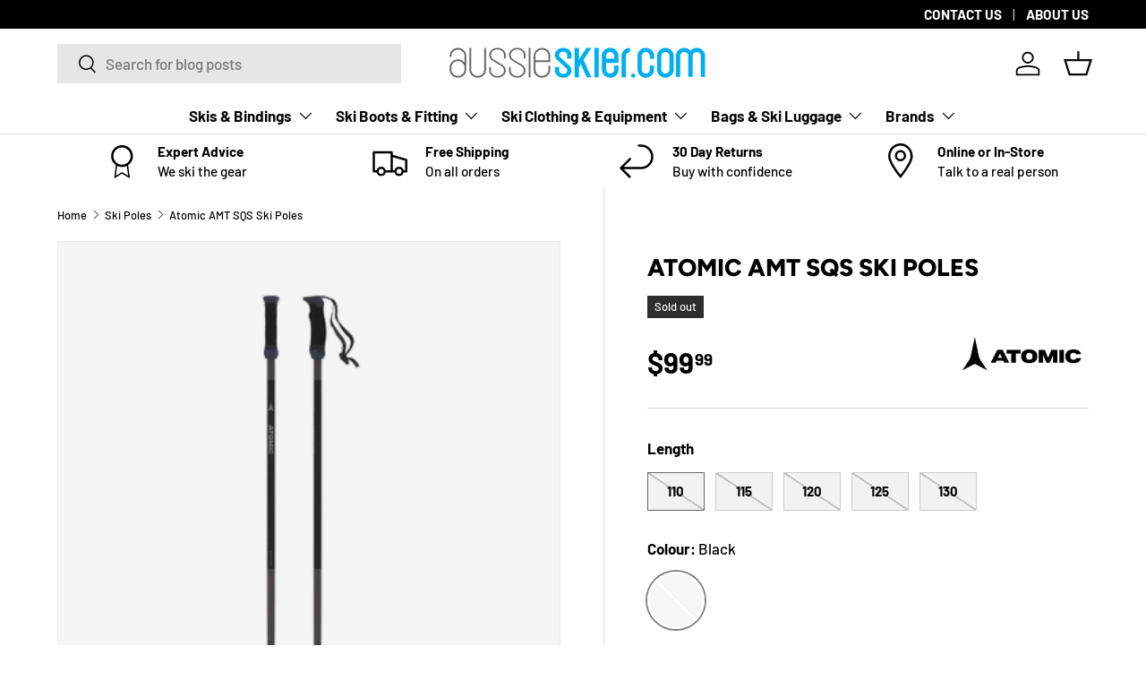

--- FILE ---
content_type: text/html; charset=utf-8
request_url: https://aussieskier.com/products/atomic-amt-sqs-ski-poles
body_size: 59119
content:
<!doctype html>
<html class="no-js" lang="en" dir="ltr">
<head><meta charset="utf-8">
<meta http-equiv="X-UA-Compatible" content="IE=edge">
<meta name="viewport" content="width=device-width,initial-scale=1"><link rel="icon" href="//aussieskier.com/cdn/shop/files/favicon.png?crop=center&height=48&v=1613168105&width=48" type="image/png">
  <link rel="apple-touch-icon" href="//aussieskier.com/cdn/shop/files/favicon.png?crop=center&height=180&v=1613168105&width=180"><!-- Title and Description -->
<title>Atomic AMT SQS Ski Poles - Precision Performance | aussieskier.com</title><meta name="description" content="Atomic AMT SQS Ski Poles - lightweight, robust aluminium for all-mountain thrills. Features SQS for safety & AMT grip for control. Free shipping, 30-day returns.">

<link rel="canonical" href="https://aussieskier.com/products/atomic-amt-sqs-ski-poles" />

<!-- Noindex Rules --><!-- Open Graph Meta Tags -->
<meta property="og:site_name" content="aussieskier.com">
<meta property="og:url" content="https://aussieskier.com/products/atomic-amt-sqs-ski-poles">
<meta property="og:title" content="Atomic AMT SQS Ski Poles - Precision Performance | aussieskier.com">
<meta property="og:type" content="product">
<meta property="og:description" content="Atomic AMT SQS Ski Poles - lightweight, robust aluminium for all-mountain thrills. Features SQS for safety & AMT grip for control. Free shipping, 30-day returns."><meta property="og:image" content="https://aussieskier.com/cdn/shop/files/Atomic-AMT-SQS-Ski-Poles-110-Black.jpg?crop=center&height=630&v=1728539866&width=1200">
  <meta property="og:image:secure_url" content="https://aussieskier.com/cdn/shop/files/Atomic-AMT-SQS-Ski-Poles-110-Black.jpg?crop=center&height=630&v=1728539866&width=1200">
  <meta property="og:image:width" content="1200">
  <meta property="og:image:height" content="630"><meta property="product:price:amount" content="99.99">
  <meta property="product:price:currency" content="AUD"><!-- Twitter Card Meta Tags -->
<meta name="twitter:card" content="summary_large_image">
<meta name="twitter:title" content="Atomic AMT SQS Ski Poles - Precision Performance | aussieskier.com">
<meta name="twitter:description" content="Atomic AMT SQS Ski Poles - lightweight, robust aluminium for all-mountain thrills. Features SQS for safety & AMT grip for control. Free shipping, 30-day returns."><meta name="twitter:image" content="https://aussieskier.com/cdn/shop/files/Atomic-AMT-SQS-Ski-Poles-110-Black.jpg?crop=center&height=630&v=1728539866&width=1200"><link rel="preload" href="//aussieskier.com/cdn/shop/t/81/assets/main.css?v=16067146307198562561764630242" as="style">
  <link href="//aussieskier.com/cdn/shop/t/81/assets/range-filter.css?v=31799302056822797061730710620" rel="stylesheet" type="text/css" media="all" />

    
<style data-shopify>
@font-face {
  font-family: Barlow;
  font-weight: 500;
  font-style: normal;
  font-display: swap;
  src: url("//aussieskier.com/cdn/fonts/barlow/barlow_n5.a193a1990790eba0cc5cca569d23799830e90f07.woff2") format("woff2"),
       url("//aussieskier.com/cdn/fonts/barlow/barlow_n5.ae31c82169b1dc0715609b8cc6a610b917808358.woff") format("woff");
}
@font-face {
  font-family: Barlow;
  font-weight: 700;
  font-style: normal;
  font-display: swap;
  src: url("//aussieskier.com/cdn/fonts/barlow/barlow_n7.691d1d11f150e857dcbc1c10ef03d825bc378d81.woff2") format("woff2"),
       url("//aussieskier.com/cdn/fonts/barlow/barlow_n7.4fdbb1cb7da0e2c2f88492243ffa2b4f91924840.woff") format("woff");
}
@font-face {
  font-family: Barlow;
  font-weight: 500;
  font-style: italic;
  font-display: swap;
  src: url("//aussieskier.com/cdn/fonts/barlow/barlow_i5.714d58286997b65cd479af615cfa9bb0a117a573.woff2") format("woff2"),
       url("//aussieskier.com/cdn/fonts/barlow/barlow_i5.0120f77e6447d3b5df4bbec8ad8c2d029d87fb21.woff") format("woff");
}
@font-face {
  font-family: Barlow;
  font-weight: 700;
  font-style: italic;
  font-display: swap;
  src: url("//aussieskier.com/cdn/fonts/barlow/barlow_i7.50e19d6cc2ba5146fa437a5a7443c76d5d730103.woff2") format("woff2"),
       url("//aussieskier.com/cdn/fonts/barlow/barlow_i7.47e9f98f1b094d912e6fd631cc3fe93d9f40964f.woff") format("woff");
}
@font-face {
  font-family: Figtree;
  font-weight: 800;
  font-style: normal;
  font-display: swap;
  src: url("//aussieskier.com/cdn/fonts/figtree/figtree_n8.9ff6d071825a72d8671959a058f3e57a9f1ff61f.woff2") format("woff2"),
       url("//aussieskier.com/cdn/fonts/figtree/figtree_n8.717cfbca15cfe9904984ba933599ab134f457561.woff") format("woff");
}
@font-face {
  font-family: Barlow;
  font-weight: 700;
  font-style: normal;
  font-display: swap;
  src: url("//aussieskier.com/cdn/fonts/barlow/barlow_n7.691d1d11f150e857dcbc1c10ef03d825bc378d81.woff2") format("woff2"),
       url("//aussieskier.com/cdn/fonts/barlow/barlow_n7.4fdbb1cb7da0e2c2f88492243ffa2b4f91924840.woff") format("woff");
}
:root {
      --bg-color: 255 255 255 / 1.0;
      --bg-color-og: 255 255 255 / 1.0;
      --heading-color: 0 0 0;
      --text-color: 0 0 0;
      --text-color-og: 0 0 0;
      --scrollbar-color: 0 0 0;
      --link-color: 0 0 0;
      --link-color-og: 0 0 0;
      --star-color: 255 215 55;--swatch-border-color-default: 204 204 204;
        --swatch-border-color-active: 128 128 128;
        --swatch-card-size: 40px;
        --swatch-variant-picker-size: 64px;--color-scheme-1-bg: 245 245 245 / 1.0;
      --color-scheme-1-grad: linear-gradient(46deg, rgba(245, 245, 245, 1) 13%, rgba(249, 249, 249, 1) 86%);
      --color-scheme-1-heading: 0 0 0;
      --color-scheme-1-text: 0 0 0;
      --color-scheme-1-btn-bg: 98 25 121;
      --color-scheme-1-btn-text: 255 255 255;
      --color-scheme-1-btn-bg-hover: 131 65 152;--color-scheme-2-bg: 46 46 46 / 1.0;
      --color-scheme-2-grad: linear-gradient(180deg, rgba(46, 46, 46, 1), rgba(46, 46, 46, 1) 100%);
      --color-scheme-2-heading: 255 255 255;
      --color-scheme-2-text: 255 255 255;
      --color-scheme-2-btn-bg: 98 25 121;
      --color-scheme-2-btn-text: 255 255 255;
      --color-scheme-2-btn-bg-hover: 131 65 152;--color-scheme-3-bg: 98 25 121 / 1.0;
      --color-scheme-3-grad: linear-gradient(180deg, rgba(98, 25, 121, 1), rgba(98, 25, 121, 1) 100%);
      --color-scheme-3-heading: 255 255 255;
      --color-scheme-3-text: 255 255 255;
      --color-scheme-3-btn-bg: 255 255 255;
      --color-scheme-3-btn-text: 98 25 121;
      --color-scheme-3-btn-bg-hover: 238 231 241;

      --drawer-bg-color: 255 255 255 / 1.0;
      --drawer-text-color: 0 0 0;

      --panel-bg-color: 245 245 245 / 1.0;
      --panel-heading-color: 0 0 0;
      --panel-text-color: 0 0 0;

      --in-stock-text-color: 13 164 74;
      --low-stock-text-color: 54 55 55;
      --very-low-stock-text-color: 227 43 43;
      --no-stock-text-color: 7 7 7;
      --no-stock-backordered-text-color: 13 164 74;

      --error-bg-color: 252 237 238;
      --error-text-color: 180 12 28;
      --success-bg-color: 232 246 234;
      --success-text-color: 44 126 63;
      --info-bg-color: 228 237 250;
      --info-text-color: 26 102 210;

      --heading-font-family: Figtree, sans-serif;
      --heading-font-style: normal;
      --heading-font-weight: 800;
      --heading-scale-start: 6;

      --navigation-font-family: Barlow, sans-serif;
      --navigation-font-style: normal;
      --navigation-font-weight: 700;
      --heading-text-transform: uppercase;

      --subheading-text-transform: uppercase;
      --body-font-family: Barlow, sans-serif;
      --body-font-style: normal;
      --body-font-weight: 500;
      --body-font-size: 17;

      --section-gap: 32;
      --heading-gap: calc(8 * var(--space-unit));--heading-gap: calc(6 * var(--space-unit));--grid-column-gap: 20px;--btn-bg-color: 0 170 255;
      --btn-bg-hover-color: 53 188 255;
      --btn-text-color: 255 255 255;
      --btn-bg-color-og: 0 170 255;
      --btn-text-color-og: 255 255 255;
      --btn-alt-bg-color: 255 255 255;
      --btn-alt-bg-alpha: 1.0;
      --btn-alt-text-color: 0 0 0;
      --btn-border-width: 1px;
      --btn-padding-y: 12px;

      

      --btn-lg-border-radius: 50%;
      --btn-icon-border-radius: 50%;
      --input-with-btn-inner-radius: var(--btn-border-radius);
      --btn-text-transform: uppercase;

      --input-bg-color: 255 255 255 / 1.0;
      --input-text-color: 0 0 0;
      --input-border-width: 1px;
      --input-border-radius: 0px;
      --textarea-border-radius: 0px;
      --input-bg-color-diff-3: #f7f7f7;
      --input-bg-color-diff-6: #f0f0f0;

      --modal-border-radius: 0px;
      --modal-overlay-color: 0 0 0;
      --modal-overlay-opacity: 0.4;
      --drawer-border-radius: 0px;
      --overlay-border-radius: 0px;

      --custom-label-bg-color: 255 165 0 / 1.0;
      --custom-label-text-color: 255 255 255 / 1.0;--sale-label-bg-color: 227 43 43 / 1.0;
      --sale-label-text-color: 255 255 255 / 1.0;--sold-out-label-bg-color: 46 46 46 / 1.0;
      --sold-out-label-text-color: 255 255 255 / 1.0;--new-label-bg-color: 26 102 210 / 1.0;
      --new-label-text-color: 255 255 255 / 1.0;--preorder-label-bg-color: 86 203 249 / 1.0;
      --preorder-label-text-color: 0 0 0 / 1.0;

      --collection-label-color: 0 126 18 / 1.0;

      --page-width: 1590px;
      --gutter-sm: 20px;
      --gutter-md: 32px;
      --gutter-lg: 64px;

      --payment-terms-bg-color: #ffffff;

      --coll-card-bg-color: #f5f5f5;
      --coll-card-border-color: #ffffff;

      --card-highlight-bg-color: #F9F9F9;
      --card-highlight-text-color: 85 85 85;
      --card-highlight-border-color: #E1E1E1;--card-bg-color: #f5f5f5;
      --card-text-color: 7 7 7;
      --card-border-color: #ffffff;--blend-bg-color: #f5f5f5;
        
          --aos-animate-duration: 1s;
        

        
          --aos-min-width: 600;
        
      

      --reading-width: 48em;
    }

    @media (max-width: 769px) {
      :root {
        --reading-width: 36em;
      }
    }
  </style><link rel="stylesheet" href="//aussieskier.com/cdn/shop/t/81/assets/main.css?v=16067146307198562561764630242">
    <link rel="stylesheet" href="//aussieskier.com/cdn/shop/t/81/assets/dynamic.css?v=107300551346665166251764630238">
    <script src="//aussieskier.com/cdn/shop/t/81/assets/jquery-min.js?v=158417595810649192771730373682"  defer="defer"></script>
    <script src="//aussieskier.com/cdn/shop/t/81/assets/main.js?v=129661173363203103461764630242" defer="defer"></script>
    <script src="//aussieskier.com/cdn/shop/t/81/assets/dynamic.js?v=47449833677068177371764630238" defer="defer"></script>
    <script src="//aussieskier.com/cdn/shop/t/81/assets/custom.js?v=107232875751593533131764630237" defer="defer"></script><link rel="preload" href="//aussieskier.com/cdn/fonts/barlow/barlow_n5.a193a1990790eba0cc5cca569d23799830e90f07.woff2" as="font" type="font/woff2" crossorigin fetchpriority="high"><link rel="preload" href="//aussieskier.com/cdn/fonts/figtree/figtree_n8.9ff6d071825a72d8671959a058f3e57a9f1ff61f.woff2" as="font" type="font/woff2" crossorigin fetchpriority="high"><script>window.performance && window.performance.mark && window.performance.mark('shopify.content_for_header.start');</script><meta id="shopify-digital-wallet" name="shopify-digital-wallet" content="/1545323/digital_wallets/dialog">
<meta name="shopify-checkout-api-token" content="ce6a853f30b2d14da3957718aef4c266">
<meta id="in-context-paypal-metadata" data-shop-id="1545323" data-venmo-supported="false" data-environment="production" data-locale="en_US" data-paypal-v4="true" data-currency="AUD">
<link rel="alternate" type="application/json+oembed" href="https://aussieskier.com/products/atomic-amt-sqs-ski-poles.oembed">
<script async="async" src="/checkouts/internal/preloads.js?locale=en-AU"></script>
<link rel="preconnect" href="https://shop.app" crossorigin="anonymous">
<script async="async" src="https://shop.app/checkouts/internal/preloads.js?locale=en-AU&shop_id=1545323" crossorigin="anonymous"></script>
<script id="apple-pay-shop-capabilities" type="application/json">{"shopId":1545323,"countryCode":"AU","currencyCode":"AUD","merchantCapabilities":["supports3DS"],"merchantId":"gid:\/\/shopify\/Shop\/1545323","merchantName":"aussieskier.com","requiredBillingContactFields":["postalAddress","email","phone"],"requiredShippingContactFields":["postalAddress","email","phone"],"shippingType":"shipping","supportedNetworks":["visa","masterCard","amex","jcb"],"total":{"type":"pending","label":"aussieskier.com","amount":"1.00"},"shopifyPaymentsEnabled":true,"supportsSubscriptions":true}</script>
<script id="shopify-features" type="application/json">{"accessToken":"ce6a853f30b2d14da3957718aef4c266","betas":["rich-media-storefront-analytics"],"domain":"aussieskier.com","predictiveSearch":true,"shopId":1545323,"locale":"en"}</script>
<script>var Shopify = Shopify || {};
Shopify.shop = "aussieskier.myshopify.com";
Shopify.locale = "en";
Shopify.currency = {"active":"AUD","rate":"1.0"};
Shopify.country = "AU";
Shopify.theme = {"name":"enterprise-theme\/main","id":171894014236,"schema_name":"Enterprise","schema_version":"2.0.1","theme_store_id":null,"role":"main"};
Shopify.theme.handle = "null";
Shopify.theme.style = {"id":null,"handle":null};
Shopify.cdnHost = "aussieskier.com/cdn";
Shopify.routes = Shopify.routes || {};
Shopify.routes.root = "/";</script>
<script type="module">!function(o){(o.Shopify=o.Shopify||{}).modules=!0}(window);</script>
<script>!function(o){function n(){var o=[];function n(){o.push(Array.prototype.slice.apply(arguments))}return n.q=o,n}var t=o.Shopify=o.Shopify||{};t.loadFeatures=n(),t.autoloadFeatures=n()}(window);</script>
<script>
  window.ShopifyPay = window.ShopifyPay || {};
  window.ShopifyPay.apiHost = "shop.app\/pay";
  window.ShopifyPay.redirectState = null;
</script>
<script id="shop-js-analytics" type="application/json">{"pageType":"product"}</script>
<script defer="defer" async type="module" src="//aussieskier.com/cdn/shopifycloud/shop-js/modules/v2/client.init-shop-cart-sync_BApSsMSl.en.esm.js"></script>
<script defer="defer" async type="module" src="//aussieskier.com/cdn/shopifycloud/shop-js/modules/v2/chunk.common_CBoos6YZ.esm.js"></script>
<script type="module">
  await import("//aussieskier.com/cdn/shopifycloud/shop-js/modules/v2/client.init-shop-cart-sync_BApSsMSl.en.esm.js");
await import("//aussieskier.com/cdn/shopifycloud/shop-js/modules/v2/chunk.common_CBoos6YZ.esm.js");

  window.Shopify.SignInWithShop?.initShopCartSync?.({"fedCMEnabled":true,"windoidEnabled":true});

</script>
<script>
  window.Shopify = window.Shopify || {};
  if (!window.Shopify.featureAssets) window.Shopify.featureAssets = {};
  window.Shopify.featureAssets['shop-js'] = {"shop-cart-sync":["modules/v2/client.shop-cart-sync_DJczDl9f.en.esm.js","modules/v2/chunk.common_CBoos6YZ.esm.js"],"init-fed-cm":["modules/v2/client.init-fed-cm_BzwGC0Wi.en.esm.js","modules/v2/chunk.common_CBoos6YZ.esm.js"],"init-windoid":["modules/v2/client.init-windoid_BS26ThXS.en.esm.js","modules/v2/chunk.common_CBoos6YZ.esm.js"],"shop-cash-offers":["modules/v2/client.shop-cash-offers_DthCPNIO.en.esm.js","modules/v2/chunk.common_CBoos6YZ.esm.js","modules/v2/chunk.modal_Bu1hFZFC.esm.js"],"shop-button":["modules/v2/client.shop-button_D_JX508o.en.esm.js","modules/v2/chunk.common_CBoos6YZ.esm.js"],"init-shop-email-lookup-coordinator":["modules/v2/client.init-shop-email-lookup-coordinator_DFwWcvrS.en.esm.js","modules/v2/chunk.common_CBoos6YZ.esm.js"],"shop-toast-manager":["modules/v2/client.shop-toast-manager_tEhgP2F9.en.esm.js","modules/v2/chunk.common_CBoos6YZ.esm.js"],"shop-login-button":["modules/v2/client.shop-login-button_DwLgFT0K.en.esm.js","modules/v2/chunk.common_CBoos6YZ.esm.js","modules/v2/chunk.modal_Bu1hFZFC.esm.js"],"avatar":["modules/v2/client.avatar_BTnouDA3.en.esm.js"],"init-shop-cart-sync":["modules/v2/client.init-shop-cart-sync_BApSsMSl.en.esm.js","modules/v2/chunk.common_CBoos6YZ.esm.js"],"pay-button":["modules/v2/client.pay-button_BuNmcIr_.en.esm.js","modules/v2/chunk.common_CBoos6YZ.esm.js"],"init-shop-for-new-customer-accounts":["modules/v2/client.init-shop-for-new-customer-accounts_DrjXSI53.en.esm.js","modules/v2/client.shop-login-button_DwLgFT0K.en.esm.js","modules/v2/chunk.common_CBoos6YZ.esm.js","modules/v2/chunk.modal_Bu1hFZFC.esm.js"],"init-customer-accounts-sign-up":["modules/v2/client.init-customer-accounts-sign-up_TlVCiykN.en.esm.js","modules/v2/client.shop-login-button_DwLgFT0K.en.esm.js","modules/v2/chunk.common_CBoos6YZ.esm.js","modules/v2/chunk.modal_Bu1hFZFC.esm.js"],"shop-follow-button":["modules/v2/client.shop-follow-button_C5D3XtBb.en.esm.js","modules/v2/chunk.common_CBoos6YZ.esm.js","modules/v2/chunk.modal_Bu1hFZFC.esm.js"],"checkout-modal":["modules/v2/client.checkout-modal_8TC_1FUY.en.esm.js","modules/v2/chunk.common_CBoos6YZ.esm.js","modules/v2/chunk.modal_Bu1hFZFC.esm.js"],"init-customer-accounts":["modules/v2/client.init-customer-accounts_C0Oh2ljF.en.esm.js","modules/v2/client.shop-login-button_DwLgFT0K.en.esm.js","modules/v2/chunk.common_CBoos6YZ.esm.js","modules/v2/chunk.modal_Bu1hFZFC.esm.js"],"lead-capture":["modules/v2/client.lead-capture_Cq0gfm7I.en.esm.js","modules/v2/chunk.common_CBoos6YZ.esm.js","modules/v2/chunk.modal_Bu1hFZFC.esm.js"],"shop-login":["modules/v2/client.shop-login_BmtnoEUo.en.esm.js","modules/v2/chunk.common_CBoos6YZ.esm.js","modules/v2/chunk.modal_Bu1hFZFC.esm.js"],"payment-terms":["modules/v2/client.payment-terms_BHOWV7U_.en.esm.js","modules/v2/chunk.common_CBoos6YZ.esm.js","modules/v2/chunk.modal_Bu1hFZFC.esm.js"]};
</script>
<script>(function() {
  var isLoaded = false;
  function asyncLoad() {
    if (isLoaded) return;
    isLoaded = true;
    var urls = ["https:\/\/cdn-stamped-io.azureedge.net\/files\/shopify.v2.min.js?shop=aussieskier.myshopify.com","https:\/\/cdn1.stamped.io\/files\/shopify.v2.min.js?shop=aussieskier.myshopify.com","\/\/d1liekpayvooaz.cloudfront.net\/apps\/customizery\/customizery.js?shop=aussieskier.myshopify.com","https:\/\/cdn1.stamped.io\/files\/widget.min.js?shop=aussieskier.myshopify.com","\/\/searchanise-ef84.kxcdn.com\/widgets\/shopify\/init.js?a=3j7X2K3b8L\u0026shop=aussieskier.myshopify.com"];
    for (var i = 0; i < urls.length; i++) {
      var s = document.createElement('script');
      s.type = 'text/javascript';
      s.async = true;
      s.src = urls[i];
      var x = document.getElementsByTagName('script')[0];
      x.parentNode.insertBefore(s, x);
    }
  };
  if(window.attachEvent) {
    window.attachEvent('onload', asyncLoad);
  } else {
    window.addEventListener('load', asyncLoad, false);
  }
})();</script>
<script id="__st">var __st={"a":1545323,"offset":39600,"reqid":"5b0d05dd-b7f4-4afa-b736-94a0c9edff24-1768870293","pageurl":"aussieskier.com\/products\/atomic-amt-sqs-ski-poles","u":"664be6cb70fc","p":"product","rtyp":"product","rid":209171578909};</script>
<script>window.ShopifyPaypalV4VisibilityTracking = true;</script>
<script id="captcha-bootstrap">!function(){'use strict';const t='contact',e='account',n='new_comment',o=[[t,t],['blogs',n],['comments',n],[t,'customer']],c=[[e,'customer_login'],[e,'guest_login'],[e,'recover_customer_password'],[e,'create_customer']],r=t=>t.map((([t,e])=>`form[action*='/${t}']:not([data-nocaptcha='true']) input[name='form_type'][value='${e}']`)).join(','),a=t=>()=>t?[...document.querySelectorAll(t)].map((t=>t.form)):[];function s(){const t=[...o],e=r(t);return a(e)}const i='password',u='form_key',d=['recaptcha-v3-token','g-recaptcha-response','h-captcha-response',i],f=()=>{try{return window.sessionStorage}catch{return}},m='__shopify_v',_=t=>t.elements[u];function p(t,e,n=!1){try{const o=window.sessionStorage,c=JSON.parse(o.getItem(e)),{data:r}=function(t){const{data:e,action:n}=t;return t[m]||n?{data:e,action:n}:{data:t,action:n}}(c);for(const[e,n]of Object.entries(r))t.elements[e]&&(t.elements[e].value=n);n&&o.removeItem(e)}catch(o){console.error('form repopulation failed',{error:o})}}const l='form_type',E='cptcha';function T(t){t.dataset[E]=!0}const w=window,h=w.document,L='Shopify',v='ce_forms',y='captcha';let A=!1;((t,e)=>{const n=(g='f06e6c50-85a8-45c8-87d0-21a2b65856fe',I='https://cdn.shopify.com/shopifycloud/storefront-forms-hcaptcha/ce_storefront_forms_captcha_hcaptcha.v1.5.2.iife.js',D={infoText:'Protected by hCaptcha',privacyText:'Privacy',termsText:'Terms'},(t,e,n)=>{const o=w[L][v],c=o.bindForm;if(c)return c(t,g,e,D).then(n);var r;o.q.push([[t,g,e,D],n]),r=I,A||(h.body.append(Object.assign(h.createElement('script'),{id:'captcha-provider',async:!0,src:r})),A=!0)});var g,I,D;w[L]=w[L]||{},w[L][v]=w[L][v]||{},w[L][v].q=[],w[L][y]=w[L][y]||{},w[L][y].protect=function(t,e){n(t,void 0,e),T(t)},Object.freeze(w[L][y]),function(t,e,n,w,h,L){const[v,y,A,g]=function(t,e,n){const i=e?o:[],u=t?c:[],d=[...i,...u],f=r(d),m=r(i),_=r(d.filter((([t,e])=>n.includes(e))));return[a(f),a(m),a(_),s()]}(w,h,L),I=t=>{const e=t.target;return e instanceof HTMLFormElement?e:e&&e.form},D=t=>v().includes(t);t.addEventListener('submit',(t=>{const e=I(t);if(!e)return;const n=D(e)&&!e.dataset.hcaptchaBound&&!e.dataset.recaptchaBound,o=_(e),c=g().includes(e)&&(!o||!o.value);(n||c)&&t.preventDefault(),c&&!n&&(function(t){try{if(!f())return;!function(t){const e=f();if(!e)return;const n=_(t);if(!n)return;const o=n.value;o&&e.removeItem(o)}(t);const e=Array.from(Array(32),(()=>Math.random().toString(36)[2])).join('');!function(t,e){_(t)||t.append(Object.assign(document.createElement('input'),{type:'hidden',name:u})),t.elements[u].value=e}(t,e),function(t,e){const n=f();if(!n)return;const o=[...t.querySelectorAll(`input[type='${i}']`)].map((({name:t})=>t)),c=[...d,...o],r={};for(const[a,s]of new FormData(t).entries())c.includes(a)||(r[a]=s);n.setItem(e,JSON.stringify({[m]:1,action:t.action,data:r}))}(t,e)}catch(e){console.error('failed to persist form',e)}}(e),e.submit())}));const S=(t,e)=>{t&&!t.dataset[E]&&(n(t,e.some((e=>e===t))),T(t))};for(const o of['focusin','change'])t.addEventListener(o,(t=>{const e=I(t);D(e)&&S(e,y())}));const B=e.get('form_key'),M=e.get(l),P=B&&M;t.addEventListener('DOMContentLoaded',(()=>{const t=y();if(P)for(const e of t)e.elements[l].value===M&&p(e,B);[...new Set([...A(),...v().filter((t=>'true'===t.dataset.shopifyCaptcha))])].forEach((e=>S(e,t)))}))}(h,new URLSearchParams(w.location.search),n,t,e,['guest_login'])})(!0,!0)}();</script>
<script integrity="sha256-4kQ18oKyAcykRKYeNunJcIwy7WH5gtpwJnB7kiuLZ1E=" data-source-attribution="shopify.loadfeatures" defer="defer" src="//aussieskier.com/cdn/shopifycloud/storefront/assets/storefront/load_feature-a0a9edcb.js" crossorigin="anonymous"></script>
<script crossorigin="anonymous" defer="defer" src="//aussieskier.com/cdn/shopifycloud/storefront/assets/shopify_pay/storefront-65b4c6d7.js?v=20250812"></script>
<script data-source-attribution="shopify.dynamic_checkout.dynamic.init">var Shopify=Shopify||{};Shopify.PaymentButton=Shopify.PaymentButton||{isStorefrontPortableWallets:!0,init:function(){window.Shopify.PaymentButton.init=function(){};var t=document.createElement("script");t.src="https://aussieskier.com/cdn/shopifycloud/portable-wallets/latest/portable-wallets.en.js",t.type="module",document.head.appendChild(t)}};
</script>
<script data-source-attribution="shopify.dynamic_checkout.buyer_consent">
  function portableWalletsHideBuyerConsent(e){var t=document.getElementById("shopify-buyer-consent"),n=document.getElementById("shopify-subscription-policy-button");t&&n&&(t.classList.add("hidden"),t.setAttribute("aria-hidden","true"),n.removeEventListener("click",e))}function portableWalletsShowBuyerConsent(e){var t=document.getElementById("shopify-buyer-consent"),n=document.getElementById("shopify-subscription-policy-button");t&&n&&(t.classList.remove("hidden"),t.removeAttribute("aria-hidden"),n.addEventListener("click",e))}window.Shopify?.PaymentButton&&(window.Shopify.PaymentButton.hideBuyerConsent=portableWalletsHideBuyerConsent,window.Shopify.PaymentButton.showBuyerConsent=portableWalletsShowBuyerConsent);
</script>
<script data-source-attribution="shopify.dynamic_checkout.cart.bootstrap">document.addEventListener("DOMContentLoaded",(function(){function t(){return document.querySelector("shopify-accelerated-checkout-cart, shopify-accelerated-checkout")}if(t())Shopify.PaymentButton.init();else{new MutationObserver((function(e,n){t()&&(Shopify.PaymentButton.init(),n.disconnect())})).observe(document.body,{childList:!0,subtree:!0})}}));
</script>
<link id="shopify-accelerated-checkout-styles" rel="stylesheet" media="screen" href="https://aussieskier.com/cdn/shopifycloud/portable-wallets/latest/accelerated-checkout-backwards-compat.css" crossorigin="anonymous">
<style id="shopify-accelerated-checkout-cart">
        #shopify-buyer-consent {
  margin-top: 1em;
  display: inline-block;
  width: 100%;
}

#shopify-buyer-consent.hidden {
  display: none;
}

#shopify-subscription-policy-button {
  background: none;
  border: none;
  padding: 0;
  text-decoration: underline;
  font-size: inherit;
  cursor: pointer;
}

#shopify-subscription-policy-button::before {
  box-shadow: none;
}

      </style>
<script id="sections-script" data-sections="header,footer" defer="defer" src="//aussieskier.com/cdn/shop/t/81/compiled_assets/scripts.js?v=32262"></script>
<script>window.performance && window.performance.mark && window.performance.mark('shopify.content_for_header.end');</script>

    <script src="//aussieskier.com/cdn/shop/t/81/assets/animate-on-scroll.js?v=15249566486942820451730373682" defer="defer"></script>
    <link rel="stylesheet" href="//aussieskier.com/cdn/shop/t/81/assets/animate-on-scroll.css?v=116194678796051782541730373684">
  

  <script>document.documentElement.className = document.documentElement.className.replace('no-js', 'js');</script><!-- CC Custom Head Start --><meta name="google-site-verification" content="UCoa6rjQi9Et-lkZdvLmlHB10YmMEoaaK7HNhiVeBmo">
<meta name="google-site-verification" content="pvRhGvfGUcrxnsW1iEe-teaQRLNpKXc774VtWokGDW4">
<script src="https://cdn-au.pagesense.io/js/aussieskier/10932756065b4426ba06cbc5c1830d79.js"></script>
<script src="https://analytics.ahrefs.com/analytics.js" data-key="aML4dDq2QnjKO6ywL+rtEw" defer></script><!-- CC Custom Head End --><!-- BEGIN app block: shopify://apps/klaviyo-email-marketing-sms/blocks/klaviyo-onsite-embed/2632fe16-c075-4321-a88b-50b567f42507 -->












  <script async src="https://static.klaviyo.com/onsite/js/p65sBC/klaviyo.js?company_id=p65sBC"></script>
  <script>!function(){if(!window.klaviyo){window._klOnsite=window._klOnsite||[];try{window.klaviyo=new Proxy({},{get:function(n,i){return"push"===i?function(){var n;(n=window._klOnsite).push.apply(n,arguments)}:function(){for(var n=arguments.length,o=new Array(n),w=0;w<n;w++)o[w]=arguments[w];var t="function"==typeof o[o.length-1]?o.pop():void 0,e=new Promise((function(n){window._klOnsite.push([i].concat(o,[function(i){t&&t(i),n(i)}]))}));return e}}})}catch(n){window.klaviyo=window.klaviyo||[],window.klaviyo.push=function(){var n;(n=window._klOnsite).push.apply(n,arguments)}}}}();</script>

  
    <script id="viewed_product">
      if (item == null) {
        var _learnq = _learnq || [];

        var MetafieldReviews = null
        var MetafieldYotpoRating = null
        var MetafieldYotpoCount = null
        var MetafieldLooxRating = null
        var MetafieldLooxCount = null
        var okendoProduct = null
        var okendoProductReviewCount = null
        var okendoProductReviewAverageValue = null
        try {
          // The following fields are used for Customer Hub recently viewed in order to add reviews.
          // This information is not part of __kla_viewed. Instead, it is part of __kla_viewed_reviewed_items
          MetafieldReviews = {};
          MetafieldYotpoRating = null
          MetafieldYotpoCount = null
          MetafieldLooxRating = null
          MetafieldLooxCount = null

          okendoProduct = null
          // If the okendo metafield is not legacy, it will error, which then requires the new json formatted data
          if (okendoProduct && 'error' in okendoProduct) {
            okendoProduct = null
          }
          okendoProductReviewCount = okendoProduct ? okendoProduct.reviewCount : null
          okendoProductReviewAverageValue = okendoProduct ? okendoProduct.reviewAverageValue : null
        } catch (error) {
          console.error('Error in Klaviyo onsite reviews tracking:', error);
        }

        var item = {
          Name: "Atomic AMT SQS Ski Poles",
          ProductID: 209171578909,
          Categories: ["All","Atomic","Atomic Ski Poles","Men's","Ski Poles","Visible"],
          ImageURL: "https://aussieskier.com/cdn/shop/files/Atomic-AMT-SQS-Ski-Poles-110-Black_grande.jpg?v=1728539866",
          URL: "https://aussieskier.com/products/atomic-amt-sqs-ski-poles",
          Brand: "Atomic",
          Price: "$99.99",
          Value: "99.99",
          CompareAtPrice: "$99.99"
        };
        _learnq.push(['track', 'Viewed Product', item]);
        _learnq.push(['trackViewedItem', {
          Title: item.Name,
          ItemId: item.ProductID,
          Categories: item.Categories,
          ImageUrl: item.ImageURL,
          Url: item.URL,
          Metadata: {
            Brand: item.Brand,
            Price: item.Price,
            Value: item.Value,
            CompareAtPrice: item.CompareAtPrice
          },
          metafields:{
            reviews: MetafieldReviews,
            yotpo:{
              rating: MetafieldYotpoRating,
              count: MetafieldYotpoCount,
            },
            loox:{
              rating: MetafieldLooxRating,
              count: MetafieldLooxCount,
            },
            okendo: {
              rating: okendoProductReviewAverageValue,
              count: okendoProductReviewCount,
            }
          }
        }]);
      }
    </script>
  




  <script>
    window.klaviyoReviewsProductDesignMode = false
  </script>







<!-- END app block --><!-- BEGIN app block: shopify://apps/seowill-redirects/blocks/brokenlink-404/cc7b1996-e567-42d0-8862-356092041863 -->
<script type="text/javascript">
    !function(t){var e={};function r(n){if(e[n])return e[n].exports;var o=e[n]={i:n,l:!1,exports:{}};return t[n].call(o.exports,o,o.exports,r),o.l=!0,o.exports}r.m=t,r.c=e,r.d=function(t,e,n){r.o(t,e)||Object.defineProperty(t,e,{enumerable:!0,get:n})},r.r=function(t){"undefined"!==typeof Symbol&&Symbol.toStringTag&&Object.defineProperty(t,Symbol.toStringTag,{value:"Module"}),Object.defineProperty(t,"__esModule",{value:!0})},r.t=function(t,e){if(1&e&&(t=r(t)),8&e)return t;if(4&e&&"object"===typeof t&&t&&t.__esModule)return t;var n=Object.create(null);if(r.r(n),Object.defineProperty(n,"default",{enumerable:!0,value:t}),2&e&&"string"!=typeof t)for(var o in t)r.d(n,o,function(e){return t[e]}.bind(null,o));return n},r.n=function(t){var e=t&&t.__esModule?function(){return t.default}:function(){return t};return r.d(e,"a",e),e},r.o=function(t,e){return Object.prototype.hasOwnProperty.call(t,e)},r.p="",r(r.s=11)}([function(t,e,r){"use strict";var n=r(2),o=Object.prototype.toString;function i(t){return"[object Array]"===o.call(t)}function a(t){return"undefined"===typeof t}function u(t){return null!==t&&"object"===typeof t}function s(t){return"[object Function]"===o.call(t)}function c(t,e){if(null!==t&&"undefined"!==typeof t)if("object"!==typeof t&&(t=[t]),i(t))for(var r=0,n=t.length;r<n;r++)e.call(null,t[r],r,t);else for(var o in t)Object.prototype.hasOwnProperty.call(t,o)&&e.call(null,t[o],o,t)}t.exports={isArray:i,isArrayBuffer:function(t){return"[object ArrayBuffer]"===o.call(t)},isBuffer:function(t){return null!==t&&!a(t)&&null!==t.constructor&&!a(t.constructor)&&"function"===typeof t.constructor.isBuffer&&t.constructor.isBuffer(t)},isFormData:function(t){return"undefined"!==typeof FormData&&t instanceof FormData},isArrayBufferView:function(t){return"undefined"!==typeof ArrayBuffer&&ArrayBuffer.isView?ArrayBuffer.isView(t):t&&t.buffer&&t.buffer instanceof ArrayBuffer},isString:function(t){return"string"===typeof t},isNumber:function(t){return"number"===typeof t},isObject:u,isUndefined:a,isDate:function(t){return"[object Date]"===o.call(t)},isFile:function(t){return"[object File]"===o.call(t)},isBlob:function(t){return"[object Blob]"===o.call(t)},isFunction:s,isStream:function(t){return u(t)&&s(t.pipe)},isURLSearchParams:function(t){return"undefined"!==typeof URLSearchParams&&t instanceof URLSearchParams},isStandardBrowserEnv:function(){return("undefined"===typeof navigator||"ReactNative"!==navigator.product&&"NativeScript"!==navigator.product&&"NS"!==navigator.product)&&("undefined"!==typeof window&&"undefined"!==typeof document)},forEach:c,merge:function t(){var e={};function r(r,n){"object"===typeof e[n]&&"object"===typeof r?e[n]=t(e[n],r):e[n]=r}for(var n=0,o=arguments.length;n<o;n++)c(arguments[n],r);return e},deepMerge:function t(){var e={};function r(r,n){"object"===typeof e[n]&&"object"===typeof r?e[n]=t(e[n],r):e[n]="object"===typeof r?t({},r):r}for(var n=0,o=arguments.length;n<o;n++)c(arguments[n],r);return e},extend:function(t,e,r){return c(e,(function(e,o){t[o]=r&&"function"===typeof e?n(e,r):e})),t},trim:function(t){return t.replace(/^\s*/,"").replace(/\s*$/,"")}}},function(t,e,r){t.exports=r(12)},function(t,e,r){"use strict";t.exports=function(t,e){return function(){for(var r=new Array(arguments.length),n=0;n<r.length;n++)r[n]=arguments[n];return t.apply(e,r)}}},function(t,e,r){"use strict";var n=r(0);function o(t){return encodeURIComponent(t).replace(/%40/gi,"@").replace(/%3A/gi,":").replace(/%24/g,"$").replace(/%2C/gi,",").replace(/%20/g,"+").replace(/%5B/gi,"[").replace(/%5D/gi,"]")}t.exports=function(t,e,r){if(!e)return t;var i;if(r)i=r(e);else if(n.isURLSearchParams(e))i=e.toString();else{var a=[];n.forEach(e,(function(t,e){null!==t&&"undefined"!==typeof t&&(n.isArray(t)?e+="[]":t=[t],n.forEach(t,(function(t){n.isDate(t)?t=t.toISOString():n.isObject(t)&&(t=JSON.stringify(t)),a.push(o(e)+"="+o(t))})))})),i=a.join("&")}if(i){var u=t.indexOf("#");-1!==u&&(t=t.slice(0,u)),t+=(-1===t.indexOf("?")?"?":"&")+i}return t}},function(t,e,r){"use strict";t.exports=function(t){return!(!t||!t.__CANCEL__)}},function(t,e,r){"use strict";(function(e){var n=r(0),o=r(19),i={"Content-Type":"application/x-www-form-urlencoded"};function a(t,e){!n.isUndefined(t)&&n.isUndefined(t["Content-Type"])&&(t["Content-Type"]=e)}var u={adapter:function(){var t;return("undefined"!==typeof XMLHttpRequest||"undefined"!==typeof e&&"[object process]"===Object.prototype.toString.call(e))&&(t=r(6)),t}(),transformRequest:[function(t,e){return o(e,"Accept"),o(e,"Content-Type"),n.isFormData(t)||n.isArrayBuffer(t)||n.isBuffer(t)||n.isStream(t)||n.isFile(t)||n.isBlob(t)?t:n.isArrayBufferView(t)?t.buffer:n.isURLSearchParams(t)?(a(e,"application/x-www-form-urlencoded;charset=utf-8"),t.toString()):n.isObject(t)?(a(e,"application/json;charset=utf-8"),JSON.stringify(t)):t}],transformResponse:[function(t){if("string"===typeof t)try{t=JSON.parse(t)}catch(e){}return t}],timeout:0,xsrfCookieName:"XSRF-TOKEN",xsrfHeaderName:"X-XSRF-TOKEN",maxContentLength:-1,validateStatus:function(t){return t>=200&&t<300},headers:{common:{Accept:"application/json, text/plain, */*"}}};n.forEach(["delete","get","head"],(function(t){u.headers[t]={}})),n.forEach(["post","put","patch"],(function(t){u.headers[t]=n.merge(i)})),t.exports=u}).call(this,r(18))},function(t,e,r){"use strict";var n=r(0),o=r(20),i=r(3),a=r(22),u=r(25),s=r(26),c=r(7);t.exports=function(t){return new Promise((function(e,f){var l=t.data,p=t.headers;n.isFormData(l)&&delete p["Content-Type"];var h=new XMLHttpRequest;if(t.auth){var d=t.auth.username||"",m=t.auth.password||"";p.Authorization="Basic "+btoa(d+":"+m)}var y=a(t.baseURL,t.url);if(h.open(t.method.toUpperCase(),i(y,t.params,t.paramsSerializer),!0),h.timeout=t.timeout,h.onreadystatechange=function(){if(h&&4===h.readyState&&(0!==h.status||h.responseURL&&0===h.responseURL.indexOf("file:"))){var r="getAllResponseHeaders"in h?u(h.getAllResponseHeaders()):null,n={data:t.responseType&&"text"!==t.responseType?h.response:h.responseText,status:h.status,statusText:h.statusText,headers:r,config:t,request:h};o(e,f,n),h=null}},h.onabort=function(){h&&(f(c("Request aborted",t,"ECONNABORTED",h)),h=null)},h.onerror=function(){f(c("Network Error",t,null,h)),h=null},h.ontimeout=function(){var e="timeout of "+t.timeout+"ms exceeded";t.timeoutErrorMessage&&(e=t.timeoutErrorMessage),f(c(e,t,"ECONNABORTED",h)),h=null},n.isStandardBrowserEnv()){var v=r(27),g=(t.withCredentials||s(y))&&t.xsrfCookieName?v.read(t.xsrfCookieName):void 0;g&&(p[t.xsrfHeaderName]=g)}if("setRequestHeader"in h&&n.forEach(p,(function(t,e){"undefined"===typeof l&&"content-type"===e.toLowerCase()?delete p[e]:h.setRequestHeader(e,t)})),n.isUndefined(t.withCredentials)||(h.withCredentials=!!t.withCredentials),t.responseType)try{h.responseType=t.responseType}catch(w){if("json"!==t.responseType)throw w}"function"===typeof t.onDownloadProgress&&h.addEventListener("progress",t.onDownloadProgress),"function"===typeof t.onUploadProgress&&h.upload&&h.upload.addEventListener("progress",t.onUploadProgress),t.cancelToken&&t.cancelToken.promise.then((function(t){h&&(h.abort(),f(t),h=null)})),void 0===l&&(l=null),h.send(l)}))}},function(t,e,r){"use strict";var n=r(21);t.exports=function(t,e,r,o,i){var a=new Error(t);return n(a,e,r,o,i)}},function(t,e,r){"use strict";var n=r(0);t.exports=function(t,e){e=e||{};var r={},o=["url","method","params","data"],i=["headers","auth","proxy"],a=["baseURL","url","transformRequest","transformResponse","paramsSerializer","timeout","withCredentials","adapter","responseType","xsrfCookieName","xsrfHeaderName","onUploadProgress","onDownloadProgress","maxContentLength","validateStatus","maxRedirects","httpAgent","httpsAgent","cancelToken","socketPath"];n.forEach(o,(function(t){"undefined"!==typeof e[t]&&(r[t]=e[t])})),n.forEach(i,(function(o){n.isObject(e[o])?r[o]=n.deepMerge(t[o],e[o]):"undefined"!==typeof e[o]?r[o]=e[o]:n.isObject(t[o])?r[o]=n.deepMerge(t[o]):"undefined"!==typeof t[o]&&(r[o]=t[o])})),n.forEach(a,(function(n){"undefined"!==typeof e[n]?r[n]=e[n]:"undefined"!==typeof t[n]&&(r[n]=t[n])}));var u=o.concat(i).concat(a),s=Object.keys(e).filter((function(t){return-1===u.indexOf(t)}));return n.forEach(s,(function(n){"undefined"!==typeof e[n]?r[n]=e[n]:"undefined"!==typeof t[n]&&(r[n]=t[n])})),r}},function(t,e,r){"use strict";function n(t){this.message=t}n.prototype.toString=function(){return"Cancel"+(this.message?": "+this.message:"")},n.prototype.__CANCEL__=!0,t.exports=n},function(t,e,r){t.exports=r(13)},function(t,e,r){t.exports=r(30)},function(t,e,r){var n=function(t){"use strict";var e=Object.prototype,r=e.hasOwnProperty,n="function"===typeof Symbol?Symbol:{},o=n.iterator||"@@iterator",i=n.asyncIterator||"@@asyncIterator",a=n.toStringTag||"@@toStringTag";function u(t,e,r){return Object.defineProperty(t,e,{value:r,enumerable:!0,configurable:!0,writable:!0}),t[e]}try{u({},"")}catch(S){u=function(t,e,r){return t[e]=r}}function s(t,e,r,n){var o=e&&e.prototype instanceof l?e:l,i=Object.create(o.prototype),a=new L(n||[]);return i._invoke=function(t,e,r){var n="suspendedStart";return function(o,i){if("executing"===n)throw new Error("Generator is already running");if("completed"===n){if("throw"===o)throw i;return j()}for(r.method=o,r.arg=i;;){var a=r.delegate;if(a){var u=x(a,r);if(u){if(u===f)continue;return u}}if("next"===r.method)r.sent=r._sent=r.arg;else if("throw"===r.method){if("suspendedStart"===n)throw n="completed",r.arg;r.dispatchException(r.arg)}else"return"===r.method&&r.abrupt("return",r.arg);n="executing";var s=c(t,e,r);if("normal"===s.type){if(n=r.done?"completed":"suspendedYield",s.arg===f)continue;return{value:s.arg,done:r.done}}"throw"===s.type&&(n="completed",r.method="throw",r.arg=s.arg)}}}(t,r,a),i}function c(t,e,r){try{return{type:"normal",arg:t.call(e,r)}}catch(S){return{type:"throw",arg:S}}}t.wrap=s;var f={};function l(){}function p(){}function h(){}var d={};d[o]=function(){return this};var m=Object.getPrototypeOf,y=m&&m(m(T([])));y&&y!==e&&r.call(y,o)&&(d=y);var v=h.prototype=l.prototype=Object.create(d);function g(t){["next","throw","return"].forEach((function(e){u(t,e,(function(t){return this._invoke(e,t)}))}))}function w(t,e){var n;this._invoke=function(o,i){function a(){return new e((function(n,a){!function n(o,i,a,u){var s=c(t[o],t,i);if("throw"!==s.type){var f=s.arg,l=f.value;return l&&"object"===typeof l&&r.call(l,"__await")?e.resolve(l.__await).then((function(t){n("next",t,a,u)}),(function(t){n("throw",t,a,u)})):e.resolve(l).then((function(t){f.value=t,a(f)}),(function(t){return n("throw",t,a,u)}))}u(s.arg)}(o,i,n,a)}))}return n=n?n.then(a,a):a()}}function x(t,e){var r=t.iterator[e.method];if(void 0===r){if(e.delegate=null,"throw"===e.method){if(t.iterator.return&&(e.method="return",e.arg=void 0,x(t,e),"throw"===e.method))return f;e.method="throw",e.arg=new TypeError("The iterator does not provide a 'throw' method")}return f}var n=c(r,t.iterator,e.arg);if("throw"===n.type)return e.method="throw",e.arg=n.arg,e.delegate=null,f;var o=n.arg;return o?o.done?(e[t.resultName]=o.value,e.next=t.nextLoc,"return"!==e.method&&(e.method="next",e.arg=void 0),e.delegate=null,f):o:(e.method="throw",e.arg=new TypeError("iterator result is not an object"),e.delegate=null,f)}function b(t){var e={tryLoc:t[0]};1 in t&&(e.catchLoc=t[1]),2 in t&&(e.finallyLoc=t[2],e.afterLoc=t[3]),this.tryEntries.push(e)}function E(t){var e=t.completion||{};e.type="normal",delete e.arg,t.completion=e}function L(t){this.tryEntries=[{tryLoc:"root"}],t.forEach(b,this),this.reset(!0)}function T(t){if(t){var e=t[o];if(e)return e.call(t);if("function"===typeof t.next)return t;if(!isNaN(t.length)){var n=-1,i=function e(){for(;++n<t.length;)if(r.call(t,n))return e.value=t[n],e.done=!1,e;return e.value=void 0,e.done=!0,e};return i.next=i}}return{next:j}}function j(){return{value:void 0,done:!0}}return p.prototype=v.constructor=h,h.constructor=p,p.displayName=u(h,a,"GeneratorFunction"),t.isGeneratorFunction=function(t){var e="function"===typeof t&&t.constructor;return!!e&&(e===p||"GeneratorFunction"===(e.displayName||e.name))},t.mark=function(t){return Object.setPrototypeOf?Object.setPrototypeOf(t,h):(t.__proto__=h,u(t,a,"GeneratorFunction")),t.prototype=Object.create(v),t},t.awrap=function(t){return{__await:t}},g(w.prototype),w.prototype[i]=function(){return this},t.AsyncIterator=w,t.async=function(e,r,n,o,i){void 0===i&&(i=Promise);var a=new w(s(e,r,n,o),i);return t.isGeneratorFunction(r)?a:a.next().then((function(t){return t.done?t.value:a.next()}))},g(v),u(v,a,"Generator"),v[o]=function(){return this},v.toString=function(){return"[object Generator]"},t.keys=function(t){var e=[];for(var r in t)e.push(r);return e.reverse(),function r(){for(;e.length;){var n=e.pop();if(n in t)return r.value=n,r.done=!1,r}return r.done=!0,r}},t.values=T,L.prototype={constructor:L,reset:function(t){if(this.prev=0,this.next=0,this.sent=this._sent=void 0,this.done=!1,this.delegate=null,this.method="next",this.arg=void 0,this.tryEntries.forEach(E),!t)for(var e in this)"t"===e.charAt(0)&&r.call(this,e)&&!isNaN(+e.slice(1))&&(this[e]=void 0)},stop:function(){this.done=!0;var t=this.tryEntries[0].completion;if("throw"===t.type)throw t.arg;return this.rval},dispatchException:function(t){if(this.done)throw t;var e=this;function n(r,n){return a.type="throw",a.arg=t,e.next=r,n&&(e.method="next",e.arg=void 0),!!n}for(var o=this.tryEntries.length-1;o>=0;--o){var i=this.tryEntries[o],a=i.completion;if("root"===i.tryLoc)return n("end");if(i.tryLoc<=this.prev){var u=r.call(i,"catchLoc"),s=r.call(i,"finallyLoc");if(u&&s){if(this.prev<i.catchLoc)return n(i.catchLoc,!0);if(this.prev<i.finallyLoc)return n(i.finallyLoc)}else if(u){if(this.prev<i.catchLoc)return n(i.catchLoc,!0)}else{if(!s)throw new Error("try statement without catch or finally");if(this.prev<i.finallyLoc)return n(i.finallyLoc)}}}},abrupt:function(t,e){for(var n=this.tryEntries.length-1;n>=0;--n){var o=this.tryEntries[n];if(o.tryLoc<=this.prev&&r.call(o,"finallyLoc")&&this.prev<o.finallyLoc){var i=o;break}}i&&("break"===t||"continue"===t)&&i.tryLoc<=e&&e<=i.finallyLoc&&(i=null);var a=i?i.completion:{};return a.type=t,a.arg=e,i?(this.method="next",this.next=i.finallyLoc,f):this.complete(a)},complete:function(t,e){if("throw"===t.type)throw t.arg;return"break"===t.type||"continue"===t.type?this.next=t.arg:"return"===t.type?(this.rval=this.arg=t.arg,this.method="return",this.next="end"):"normal"===t.type&&e&&(this.next=e),f},finish:function(t){for(var e=this.tryEntries.length-1;e>=0;--e){var r=this.tryEntries[e];if(r.finallyLoc===t)return this.complete(r.completion,r.afterLoc),E(r),f}},catch:function(t){for(var e=this.tryEntries.length-1;e>=0;--e){var r=this.tryEntries[e];if(r.tryLoc===t){var n=r.completion;if("throw"===n.type){var o=n.arg;E(r)}return o}}throw new Error("illegal catch attempt")},delegateYield:function(t,e,r){return this.delegate={iterator:T(t),resultName:e,nextLoc:r},"next"===this.method&&(this.arg=void 0),f}},t}(t.exports);try{regeneratorRuntime=n}catch(o){Function("r","regeneratorRuntime = r")(n)}},function(t,e,r){"use strict";var n=r(0),o=r(2),i=r(14),a=r(8);function u(t){var e=new i(t),r=o(i.prototype.request,e);return n.extend(r,i.prototype,e),n.extend(r,e),r}var s=u(r(5));s.Axios=i,s.create=function(t){return u(a(s.defaults,t))},s.Cancel=r(9),s.CancelToken=r(28),s.isCancel=r(4),s.all=function(t){return Promise.all(t)},s.spread=r(29),t.exports=s,t.exports.default=s},function(t,e,r){"use strict";var n=r(0),o=r(3),i=r(15),a=r(16),u=r(8);function s(t){this.defaults=t,this.interceptors={request:new i,response:new i}}s.prototype.request=function(t){"string"===typeof t?(t=arguments[1]||{}).url=arguments[0]:t=t||{},(t=u(this.defaults,t)).method?t.method=t.method.toLowerCase():this.defaults.method?t.method=this.defaults.method.toLowerCase():t.method="get";var e=[a,void 0],r=Promise.resolve(t);for(this.interceptors.request.forEach((function(t){e.unshift(t.fulfilled,t.rejected)})),this.interceptors.response.forEach((function(t){e.push(t.fulfilled,t.rejected)}));e.length;)r=r.then(e.shift(),e.shift());return r},s.prototype.getUri=function(t){return t=u(this.defaults,t),o(t.url,t.params,t.paramsSerializer).replace(/^\?/,"")},n.forEach(["delete","get","head","options"],(function(t){s.prototype[t]=function(e,r){return this.request(n.merge(r||{},{method:t,url:e}))}})),n.forEach(["post","put","patch"],(function(t){s.prototype[t]=function(e,r,o){return this.request(n.merge(o||{},{method:t,url:e,data:r}))}})),t.exports=s},function(t,e,r){"use strict";var n=r(0);function o(){this.handlers=[]}o.prototype.use=function(t,e){return this.handlers.push({fulfilled:t,rejected:e}),this.handlers.length-1},o.prototype.eject=function(t){this.handlers[t]&&(this.handlers[t]=null)},o.prototype.forEach=function(t){n.forEach(this.handlers,(function(e){null!==e&&t(e)}))},t.exports=o},function(t,e,r){"use strict";var n=r(0),o=r(17),i=r(4),a=r(5);function u(t){t.cancelToken&&t.cancelToken.throwIfRequested()}t.exports=function(t){return u(t),t.headers=t.headers||{},t.data=o(t.data,t.headers,t.transformRequest),t.headers=n.merge(t.headers.common||{},t.headers[t.method]||{},t.headers),n.forEach(["delete","get","head","post","put","patch","common"],(function(e){delete t.headers[e]})),(t.adapter||a.adapter)(t).then((function(e){return u(t),e.data=o(e.data,e.headers,t.transformResponse),e}),(function(e){return i(e)||(u(t),e&&e.response&&(e.response.data=o(e.response.data,e.response.headers,t.transformResponse))),Promise.reject(e)}))}},function(t,e,r){"use strict";var n=r(0);t.exports=function(t,e,r){return n.forEach(r,(function(r){t=r(t,e)})),t}},function(t,e){var r,n,o=t.exports={};function i(){throw new Error("setTimeout has not been defined")}function a(){throw new Error("clearTimeout has not been defined")}function u(t){if(r===setTimeout)return setTimeout(t,0);if((r===i||!r)&&setTimeout)return r=setTimeout,setTimeout(t,0);try{return r(t,0)}catch(e){try{return r.call(null,t,0)}catch(e){return r.call(this,t,0)}}}!function(){try{r="function"===typeof setTimeout?setTimeout:i}catch(t){r=i}try{n="function"===typeof clearTimeout?clearTimeout:a}catch(t){n=a}}();var s,c=[],f=!1,l=-1;function p(){f&&s&&(f=!1,s.length?c=s.concat(c):l=-1,c.length&&h())}function h(){if(!f){var t=u(p);f=!0;for(var e=c.length;e;){for(s=c,c=[];++l<e;)s&&s[l].run();l=-1,e=c.length}s=null,f=!1,function(t){if(n===clearTimeout)return clearTimeout(t);if((n===a||!n)&&clearTimeout)return n=clearTimeout,clearTimeout(t);try{n(t)}catch(e){try{return n.call(null,t)}catch(e){return n.call(this,t)}}}(t)}}function d(t,e){this.fun=t,this.array=e}function m(){}o.nextTick=function(t){var e=new Array(arguments.length-1);if(arguments.length>1)for(var r=1;r<arguments.length;r++)e[r-1]=arguments[r];c.push(new d(t,e)),1!==c.length||f||u(h)},d.prototype.run=function(){this.fun.apply(null,this.array)},o.title="browser",o.browser=!0,o.env={},o.argv=[],o.version="",o.versions={},o.on=m,o.addListener=m,o.once=m,o.off=m,o.removeListener=m,o.removeAllListeners=m,o.emit=m,o.prependListener=m,o.prependOnceListener=m,o.listeners=function(t){return[]},o.binding=function(t){throw new Error("process.binding is not supported")},o.cwd=function(){return"/"},o.chdir=function(t){throw new Error("process.chdir is not supported")},o.umask=function(){return 0}},function(t,e,r){"use strict";var n=r(0);t.exports=function(t,e){n.forEach(t,(function(r,n){n!==e&&n.toUpperCase()===e.toUpperCase()&&(t[e]=r,delete t[n])}))}},function(t,e,r){"use strict";var n=r(7);t.exports=function(t,e,r){var o=r.config.validateStatus;!o||o(r.status)?t(r):e(n("Request failed with status code "+r.status,r.config,null,r.request,r))}},function(t,e,r){"use strict";t.exports=function(t,e,r,n,o){return t.config=e,r&&(t.code=r),t.request=n,t.response=o,t.isAxiosError=!0,t.toJSON=function(){return{message:this.message,name:this.name,description:this.description,number:this.number,fileName:this.fileName,lineNumber:this.lineNumber,columnNumber:this.columnNumber,stack:this.stack,config:this.config,code:this.code}},t}},function(t,e,r){"use strict";var n=r(23),o=r(24);t.exports=function(t,e){return t&&!n(e)?o(t,e):e}},function(t,e,r){"use strict";t.exports=function(t){return/^([a-z][a-z\d\+\-\.]*:)?\/\//i.test(t)}},function(t,e,r){"use strict";t.exports=function(t,e){return e?t.replace(/\/+$/,"")+"/"+e.replace(/^\/+/,""):t}},function(t,e,r){"use strict";var n=r(0),o=["age","authorization","content-length","content-type","etag","expires","from","host","if-modified-since","if-unmodified-since","last-modified","location","max-forwards","proxy-authorization","referer","retry-after","user-agent"];t.exports=function(t){var e,r,i,a={};return t?(n.forEach(t.split("\n"),(function(t){if(i=t.indexOf(":"),e=n.trim(t.substr(0,i)).toLowerCase(),r=n.trim(t.substr(i+1)),e){if(a[e]&&o.indexOf(e)>=0)return;a[e]="set-cookie"===e?(a[e]?a[e]:[]).concat([r]):a[e]?a[e]+", "+r:r}})),a):a}},function(t,e,r){"use strict";var n=r(0);t.exports=n.isStandardBrowserEnv()?function(){var t,e=/(msie|trident)/i.test(navigator.userAgent),r=document.createElement("a");function o(t){var n=t;return e&&(r.setAttribute("href",n),n=r.href),r.setAttribute("href",n),{href:r.href,protocol:r.protocol?r.protocol.replace(/:$/,""):"",host:r.host,search:r.search?r.search.replace(/^\?/,""):"",hash:r.hash?r.hash.replace(/^#/,""):"",hostname:r.hostname,port:r.port,pathname:"/"===r.pathname.charAt(0)?r.pathname:"/"+r.pathname}}return t=o(window.location.href),function(e){var r=n.isString(e)?o(e):e;return r.protocol===t.protocol&&r.host===t.host}}():function(){return!0}},function(t,e,r){"use strict";var n=r(0);t.exports=n.isStandardBrowserEnv()?{write:function(t,e,r,o,i,a){var u=[];u.push(t+"="+encodeURIComponent(e)),n.isNumber(r)&&u.push("expires="+new Date(r).toGMTString()),n.isString(o)&&u.push("path="+o),n.isString(i)&&u.push("domain="+i),!0===a&&u.push("secure"),document.cookie=u.join("; ")},read:function(t){var e=document.cookie.match(new RegExp("(^|;\\s*)("+t+")=([^;]*)"));return e?decodeURIComponent(e[3]):null},remove:function(t){this.write(t,"",Date.now()-864e5)}}:{write:function(){},read:function(){return null},remove:function(){}}},function(t,e,r){"use strict";var n=r(9);function o(t){if("function"!==typeof t)throw new TypeError("executor must be a function.");var e;this.promise=new Promise((function(t){e=t}));var r=this;t((function(t){r.reason||(r.reason=new n(t),e(r.reason))}))}o.prototype.throwIfRequested=function(){if(this.reason)throw this.reason},o.source=function(){var t;return{token:new o((function(e){t=e})),cancel:t}},t.exports=o},function(t,e,r){"use strict";t.exports=function(t){return function(e){return t.apply(null,e)}}},function(t,e,r){"use strict";r.r(e);var n=r(1),o=r.n(n);function i(t,e,r,n,o,i,a){try{var u=t[i](a),s=u.value}catch(c){return void r(c)}u.done?e(s):Promise.resolve(s).then(n,o)}function a(t){return function(){var e=this,r=arguments;return new Promise((function(n,o){var a=t.apply(e,r);function u(t){i(a,n,o,u,s,"next",t)}function s(t){i(a,n,o,u,s,"throw",t)}u(void 0)}))}}var u=r(10),s=r.n(u);var c=function(t){return function(t){var e=arguments.length>1&&void 0!==arguments[1]?arguments[1]:{},r=arguments.length>2&&void 0!==arguments[2]?arguments[2]:"GET";return r=r.toUpperCase(),new Promise((function(n){var o;"GET"===r&&(o=s.a.get(t,{params:e})),o.then((function(t){n(t.data)}))}))}("https://api-brokenlinkmanager.seoant.com/api/v1/receive_id",t,"GET")};function f(){return(f=a(o.a.mark((function t(e,r,n){var i;return o.a.wrap((function(t){for(;;)switch(t.prev=t.next){case 0:return i={shop:e,code:r,gbaid:n},t.next=3,c(i);case 3:t.sent;case 4:case"end":return t.stop()}}),t)})))).apply(this,arguments)}var l=window.location.href;if(-1!=l.indexOf("gbaid")){var p=l.split("gbaid");if(void 0!=p[1]){var h=window.location.pathname+window.location.search;window.history.pushState({},0,h),function(t,e,r){f.apply(this,arguments)}("aussieskier.myshopify.com","",p[1])}}}]);
</script><!-- END app block --><!-- BEGIN app block: shopify://apps/triplewhale/blocks/triple_pixel_snippet/483d496b-3f1a-4609-aea7-8eee3b6b7a2a --><link rel='preconnect dns-prefetch' href='https://api.config-security.com/' crossorigin />
<link rel='preconnect dns-prefetch' href='https://conf.config-security.com/' crossorigin />
<script>
/* >> TriplePixel :: start*/
window.TriplePixelData={TripleName:"aussieskier.myshopify.com",ver:"2.16",plat:"SHOPIFY",isHeadless:false,src:'SHOPIFY_EXT',product:{id:"209171578909",name:`Atomic AMT SQS Ski Poles`,price:"99.99",variant:"20758878716015"},search:"",collection:"",cart:"drawer",template:"product",curr:"AUD" || "AUD"},function(W,H,A,L,E,_,B,N){function O(U,T,P,H,R){void 0===R&&(R=!1),H=new XMLHttpRequest,P?(H.open("POST",U,!0),H.setRequestHeader("Content-Type","text/plain")):H.open("GET",U,!0),H.send(JSON.stringify(P||{})),H.onreadystatechange=function(){4===H.readyState&&200===H.status?(R=H.responseText,U.includes("/first")?eval(R):P||(N[B]=R)):(299<H.status||H.status<200)&&T&&!R&&(R=!0,O(U,T-1,P))}}if(N=window,!N[H+"sn"]){N[H+"sn"]=1,L=function(){return Date.now().toString(36)+"_"+Math.random().toString(36)};try{A.setItem(H,1+(0|A.getItem(H)||0)),(E=JSON.parse(A.getItem(H+"U")||"[]")).push({u:location.href,r:document.referrer,t:Date.now(),id:L()}),A.setItem(H+"U",JSON.stringify(E))}catch(e){}var i,m,p;A.getItem('"!nC`')||(_=A,A=N,A[H]||(E=A[H]=function(t,e,i){return void 0===i&&(i=[]),"State"==t?E.s:(W=L(),(E._q=E._q||[]).push([W,t,e].concat(i)),W)},E.s="Installed",E._q=[],E.ch=W,B="configSecurityConfModel",N[B]=1,O("https://conf.config-security.com/model",5),i=L(),m=A[atob("c2NyZWVu")],_.setItem("di_pmt_wt",i),p={id:i,action:"profile",avatar:_.getItem("auth-security_rand_salt_"),time:m[atob("d2lkdGg=")]+":"+m[atob("aGVpZ2h0")],host:A.TriplePixelData.TripleName,plat:A.TriplePixelData.plat,url:window.location.href.slice(0,500),ref:document.referrer,ver:A.TriplePixelData.ver},O("https://api.config-security.com/event",5,p),O("https://api.config-security.com/first?host=".concat(p.host,"&plat=").concat(p.plat),5)))}}("","TriplePixel",localStorage);
/* << TriplePixel :: end*/
</script>



<!-- END app block --><link href="https://monorail-edge.shopifysvc.com" rel="dns-prefetch">
<script>(function(){if ("sendBeacon" in navigator && "performance" in window) {try {var session_token_from_headers = performance.getEntriesByType('navigation')[0].serverTiming.find(x => x.name == '_s').description;} catch {var session_token_from_headers = undefined;}var session_cookie_matches = document.cookie.match(/_shopify_s=([^;]*)/);var session_token_from_cookie = session_cookie_matches && session_cookie_matches.length === 2 ? session_cookie_matches[1] : "";var session_token = session_token_from_headers || session_token_from_cookie || "";function handle_abandonment_event(e) {var entries = performance.getEntries().filter(function(entry) {return /monorail-edge.shopifysvc.com/.test(entry.name);});if (!window.abandonment_tracked && entries.length === 0) {window.abandonment_tracked = true;var currentMs = Date.now();var navigation_start = performance.timing.navigationStart;var payload = {shop_id: 1545323,url: window.location.href,navigation_start,duration: currentMs - navigation_start,session_token,page_type: "product"};window.navigator.sendBeacon("https://monorail-edge.shopifysvc.com/v1/produce", JSON.stringify({schema_id: "online_store_buyer_site_abandonment/1.1",payload: payload,metadata: {event_created_at_ms: currentMs,event_sent_at_ms: currentMs}}));}}window.addEventListener('pagehide', handle_abandonment_event);}}());</script>
<script id="web-pixels-manager-setup">(function e(e,d,r,n,o){if(void 0===o&&(o={}),!Boolean(null===(a=null===(i=window.Shopify)||void 0===i?void 0:i.analytics)||void 0===a?void 0:a.replayQueue)){var i,a;window.Shopify=window.Shopify||{};var t=window.Shopify;t.analytics=t.analytics||{};var s=t.analytics;s.replayQueue=[],s.publish=function(e,d,r){return s.replayQueue.push([e,d,r]),!0};try{self.performance.mark("wpm:start")}catch(e){}var l=function(){var e={modern:/Edge?\/(1{2}[4-9]|1[2-9]\d|[2-9]\d{2}|\d{4,})\.\d+(\.\d+|)|Firefox\/(1{2}[4-9]|1[2-9]\d|[2-9]\d{2}|\d{4,})\.\d+(\.\d+|)|Chrom(ium|e)\/(9{2}|\d{3,})\.\d+(\.\d+|)|(Maci|X1{2}).+ Version\/(15\.\d+|(1[6-9]|[2-9]\d|\d{3,})\.\d+)([,.]\d+|)( \(\w+\)|)( Mobile\/\w+|) Safari\/|Chrome.+OPR\/(9{2}|\d{3,})\.\d+\.\d+|(CPU[ +]OS|iPhone[ +]OS|CPU[ +]iPhone|CPU IPhone OS|CPU iPad OS)[ +]+(15[._]\d+|(1[6-9]|[2-9]\d|\d{3,})[._]\d+)([._]\d+|)|Android:?[ /-](13[3-9]|1[4-9]\d|[2-9]\d{2}|\d{4,})(\.\d+|)(\.\d+|)|Android.+Firefox\/(13[5-9]|1[4-9]\d|[2-9]\d{2}|\d{4,})\.\d+(\.\d+|)|Android.+Chrom(ium|e)\/(13[3-9]|1[4-9]\d|[2-9]\d{2}|\d{4,})\.\d+(\.\d+|)|SamsungBrowser\/([2-9]\d|\d{3,})\.\d+/,legacy:/Edge?\/(1[6-9]|[2-9]\d|\d{3,})\.\d+(\.\d+|)|Firefox\/(5[4-9]|[6-9]\d|\d{3,})\.\d+(\.\d+|)|Chrom(ium|e)\/(5[1-9]|[6-9]\d|\d{3,})\.\d+(\.\d+|)([\d.]+$|.*Safari\/(?![\d.]+ Edge\/[\d.]+$))|(Maci|X1{2}).+ Version\/(10\.\d+|(1[1-9]|[2-9]\d|\d{3,})\.\d+)([,.]\d+|)( \(\w+\)|)( Mobile\/\w+|) Safari\/|Chrome.+OPR\/(3[89]|[4-9]\d|\d{3,})\.\d+\.\d+|(CPU[ +]OS|iPhone[ +]OS|CPU[ +]iPhone|CPU IPhone OS|CPU iPad OS)[ +]+(10[._]\d+|(1[1-9]|[2-9]\d|\d{3,})[._]\d+)([._]\d+|)|Android:?[ /-](13[3-9]|1[4-9]\d|[2-9]\d{2}|\d{4,})(\.\d+|)(\.\d+|)|Mobile Safari.+OPR\/([89]\d|\d{3,})\.\d+\.\d+|Android.+Firefox\/(13[5-9]|1[4-9]\d|[2-9]\d{2}|\d{4,})\.\d+(\.\d+|)|Android.+Chrom(ium|e)\/(13[3-9]|1[4-9]\d|[2-9]\d{2}|\d{4,})\.\d+(\.\d+|)|Android.+(UC? ?Browser|UCWEB|U3)[ /]?(15\.([5-9]|\d{2,})|(1[6-9]|[2-9]\d|\d{3,})\.\d+)\.\d+|SamsungBrowser\/(5\.\d+|([6-9]|\d{2,})\.\d+)|Android.+MQ{2}Browser\/(14(\.(9|\d{2,})|)|(1[5-9]|[2-9]\d|\d{3,})(\.\d+|))(\.\d+|)|K[Aa][Ii]OS\/(3\.\d+|([4-9]|\d{2,})\.\d+)(\.\d+|)/},d=e.modern,r=e.legacy,n=navigator.userAgent;return n.match(d)?"modern":n.match(r)?"legacy":"unknown"}(),u="modern"===l?"modern":"legacy",c=(null!=n?n:{modern:"",legacy:""})[u],f=function(e){return[e.baseUrl,"/wpm","/b",e.hashVersion,"modern"===e.buildTarget?"m":"l",".js"].join("")}({baseUrl:d,hashVersion:r,buildTarget:u}),m=function(e){var d=e.version,r=e.bundleTarget,n=e.surface,o=e.pageUrl,i=e.monorailEndpoint;return{emit:function(e){var a=e.status,t=e.errorMsg,s=(new Date).getTime(),l=JSON.stringify({metadata:{event_sent_at_ms:s},events:[{schema_id:"web_pixels_manager_load/3.1",payload:{version:d,bundle_target:r,page_url:o,status:a,surface:n,error_msg:t},metadata:{event_created_at_ms:s}}]});if(!i)return console&&console.warn&&console.warn("[Web Pixels Manager] No Monorail endpoint provided, skipping logging."),!1;try{return self.navigator.sendBeacon.bind(self.navigator)(i,l)}catch(e){}var u=new XMLHttpRequest;try{return u.open("POST",i,!0),u.setRequestHeader("Content-Type","text/plain"),u.send(l),!0}catch(e){return console&&console.warn&&console.warn("[Web Pixels Manager] Got an unhandled error while logging to Monorail."),!1}}}}({version:r,bundleTarget:l,surface:e.surface,pageUrl:self.location.href,monorailEndpoint:e.monorailEndpoint});try{o.browserTarget=l,function(e){var d=e.src,r=e.async,n=void 0===r||r,o=e.onload,i=e.onerror,a=e.sri,t=e.scriptDataAttributes,s=void 0===t?{}:t,l=document.createElement("script"),u=document.querySelector("head"),c=document.querySelector("body");if(l.async=n,l.src=d,a&&(l.integrity=a,l.crossOrigin="anonymous"),s)for(var f in s)if(Object.prototype.hasOwnProperty.call(s,f))try{l.dataset[f]=s[f]}catch(e){}if(o&&l.addEventListener("load",o),i&&l.addEventListener("error",i),u)u.appendChild(l);else{if(!c)throw new Error("Did not find a head or body element to append the script");c.appendChild(l)}}({src:f,async:!0,onload:function(){if(!function(){var e,d;return Boolean(null===(d=null===(e=window.Shopify)||void 0===e?void 0:e.analytics)||void 0===d?void 0:d.initialized)}()){var d=window.webPixelsManager.init(e)||void 0;if(d){var r=window.Shopify.analytics;r.replayQueue.forEach((function(e){var r=e[0],n=e[1],o=e[2];d.publishCustomEvent(r,n,o)})),r.replayQueue=[],r.publish=d.publishCustomEvent,r.visitor=d.visitor,r.initialized=!0}}},onerror:function(){return m.emit({status:"failed",errorMsg:"".concat(f," has failed to load")})},sri:function(e){var d=/^sha384-[A-Za-z0-9+/=]+$/;return"string"==typeof e&&d.test(e)}(c)?c:"",scriptDataAttributes:o}),m.emit({status:"loading"})}catch(e){m.emit({status:"failed",errorMsg:(null==e?void 0:e.message)||"Unknown error"})}}})({shopId: 1545323,storefrontBaseUrl: "https://aussieskier.com",extensionsBaseUrl: "https://extensions.shopifycdn.com/cdn/shopifycloud/web-pixels-manager",monorailEndpoint: "https://monorail-edge.shopifysvc.com/unstable/produce_batch",surface: "storefront-renderer",enabledBetaFlags: ["2dca8a86"],webPixelsConfigList: [{"id":"1628209436","configuration":"{\"accountID\":\"p65sBC\",\"webPixelConfig\":\"eyJlbmFibGVBZGRlZFRvQ2FydEV2ZW50cyI6IHRydWV9\"}","eventPayloadVersion":"v1","runtimeContext":"STRICT","scriptVersion":"524f6c1ee37bacdca7657a665bdca589","type":"APP","apiClientId":123074,"privacyPurposes":["ANALYTICS","MARKETING"],"dataSharingAdjustments":{"protectedCustomerApprovalScopes":["read_customer_address","read_customer_email","read_customer_name","read_customer_personal_data","read_customer_phone"]}},{"id":"721256732","configuration":"{\"config\":\"{\\\"google_tag_ids\\\":[\\\"G-FDCGVDBXP3\\\",\\\"AW-1005230722\\\"],\\\"gtag_events\\\":[{\\\"type\\\":\\\"search\\\",\\\"action_label\\\":[\\\"G-FDCGVDBXP3\\\",\\\"AW-1005230722\\\/S2JJCKiAzr0ZEIK1qt8D\\\"]},{\\\"type\\\":\\\"begin_checkout\\\",\\\"action_label\\\":[\\\"G-FDCGVDBXP3\\\",\\\"AW-1005230722\\\/M_BgCK6Azr0ZEIK1qt8D\\\"]},{\\\"type\\\":\\\"view_item\\\",\\\"action_label\\\":[\\\"G-FDCGVDBXP3\\\",\\\"AW-1005230722\\\/SlmiCKWAzr0ZEIK1qt8D\\\"]},{\\\"type\\\":\\\"purchase\\\",\\\"action_label\\\":[\\\"G-FDCGVDBXP3\\\",\\\"AW-1005230722\\\/ZOE7CJ-Azr0ZEIK1qt8D\\\"]},{\\\"type\\\":\\\"page_view\\\",\\\"action_label\\\":[\\\"G-FDCGVDBXP3\\\",\\\"AW-1005230722\\\/dnKyCKKAzr0ZEIK1qt8D\\\"]},{\\\"type\\\":\\\"add_payment_info\\\",\\\"action_label\\\":[\\\"G-FDCGVDBXP3\\\",\\\"AW-1005230722\\\/baadCLGAzr0ZEIK1qt8D\\\"]},{\\\"type\\\":\\\"add_to_cart\\\",\\\"action_label\\\":[\\\"G-FDCGVDBXP3\\\",\\\"AW-1005230722\\\/bFJACKuAzr0ZEIK1qt8D\\\"]}],\\\"enable_monitoring_mode\\\":false}\"}","eventPayloadVersion":"v1","runtimeContext":"OPEN","scriptVersion":"b2a88bafab3e21179ed38636efcd8a93","type":"APP","apiClientId":1780363,"privacyPurposes":[],"dataSharingAdjustments":{"protectedCustomerApprovalScopes":["read_customer_address","read_customer_email","read_customer_name","read_customer_personal_data","read_customer_phone"]}},{"id":"341180700","configuration":"{\"pixel_id\":\"731519176923599\",\"pixel_type\":\"facebook_pixel\",\"metaapp_system_user_token\":\"-\"}","eventPayloadVersion":"v1","runtimeContext":"OPEN","scriptVersion":"ca16bc87fe92b6042fbaa3acc2fbdaa6","type":"APP","apiClientId":2329312,"privacyPurposes":["ANALYTICS","MARKETING","SALE_OF_DATA"],"dataSharingAdjustments":{"protectedCustomerApprovalScopes":["read_customer_address","read_customer_email","read_customer_name","read_customer_personal_data","read_customer_phone"]}},{"id":"330367260","configuration":"{\"shopId\":\"aussieskier.myshopify.com\"}","eventPayloadVersion":"v1","runtimeContext":"STRICT","scriptVersion":"674c31de9c131805829c42a983792da6","type":"APP","apiClientId":2753413,"privacyPurposes":["ANALYTICS","MARKETING","SALE_OF_DATA"],"dataSharingAdjustments":{"protectedCustomerApprovalScopes":["read_customer_address","read_customer_email","read_customer_name","read_customer_personal_data","read_customer_phone"]}},{"id":"127402268","configuration":"{\"apiKey\":\"3j7X2K3b8L\", \"host\":\"searchserverapi.com\"}","eventPayloadVersion":"v1","runtimeContext":"STRICT","scriptVersion":"5559ea45e47b67d15b30b79e7c6719da","type":"APP","apiClientId":578825,"privacyPurposes":["ANALYTICS"],"dataSharingAdjustments":{"protectedCustomerApprovalScopes":["read_customer_personal_data"]}},{"id":"123797788","eventPayloadVersion":"1","runtimeContext":"LAX","scriptVersion":"1","type":"CUSTOM","privacyPurposes":[],"name":"DD Dynamic Remarketing"},{"id":"shopify-app-pixel","configuration":"{}","eventPayloadVersion":"v1","runtimeContext":"STRICT","scriptVersion":"0450","apiClientId":"shopify-pixel","type":"APP","privacyPurposes":["ANALYTICS","MARKETING"]},{"id":"shopify-custom-pixel","eventPayloadVersion":"v1","runtimeContext":"LAX","scriptVersion":"0450","apiClientId":"shopify-pixel","type":"CUSTOM","privacyPurposes":["ANALYTICS","MARKETING"]}],isMerchantRequest: false,initData: {"shop":{"name":"aussieskier.com","paymentSettings":{"currencyCode":"AUD"},"myshopifyDomain":"aussieskier.myshopify.com","countryCode":"AU","storefrontUrl":"https:\/\/aussieskier.com"},"customer":null,"cart":null,"checkout":null,"productVariants":[{"price":{"amount":99.99,"currencyCode":"AUD"},"product":{"title":"Atomic AMT SQS Ski Poles","vendor":"Atomic","id":"209171578909","untranslatedTitle":"Atomic AMT SQS Ski Poles","url":"\/products\/atomic-amt-sqs-ski-poles","type":"Ski Poles"},"id":"20758878716015","image":{"src":"\/\/aussieskier.com\/cdn\/shop\/files\/Atomic-AMT-SQS-Ski-Poles-110-Black.jpg?v=1728539866"},"sku":"209367","title":"110 \/ Black","untranslatedTitle":"110 \/ Black"},{"price":{"amount":99.99,"currencyCode":"AUD"},"product":{"title":"Atomic AMT SQS Ski Poles","vendor":"Atomic","id":"209171578909","untranslatedTitle":"Atomic AMT SQS Ski Poles","url":"\/products\/atomic-amt-sqs-ski-poles","type":"Ski Poles"},"id":"20758879567983","image":{"src":"\/\/aussieskier.com\/cdn\/shop\/files\/Atomic-AMT-SQS-Ski-Poles-110-Black.jpg?v=1728539866"},"sku":"209368","title":"115 \/ Black","untranslatedTitle":"115 \/ Black"},{"price":{"amount":99.99,"currencyCode":"AUD"},"product":{"title":"Atomic AMT SQS Ski Poles","vendor":"Atomic","id":"209171578909","untranslatedTitle":"Atomic AMT SQS Ski Poles","url":"\/products\/atomic-amt-sqs-ski-poles","type":"Ski Poles"},"id":"3010809102365","image":{"src":"\/\/aussieskier.com\/cdn\/shop\/files\/Atomic-AMT-SQS-Ski-Poles-110-Black.jpg?v=1728539866"},"sku":"205230","title":"120 \/ Black","untranslatedTitle":"120 \/ Black"},{"price":{"amount":99.99,"currencyCode":"AUD"},"product":{"title":"Atomic AMT SQS Ski Poles","vendor":"Atomic","id":"209171578909","untranslatedTitle":"Atomic AMT SQS Ski Poles","url":"\/products\/atomic-amt-sqs-ski-poles","type":"Ski Poles"},"id":"3010809167901","image":{"src":"\/\/aussieskier.com\/cdn\/shop\/files\/Atomic-AMT-SQS-Ski-Poles-110-Black.jpg?v=1728539866"},"sku":"205231","title":"125 \/ Black","untranslatedTitle":"125 \/ Black"},{"price":{"amount":99.99,"currencyCode":"AUD"},"product":{"title":"Atomic AMT SQS Ski Poles","vendor":"Atomic","id":"209171578909","untranslatedTitle":"Atomic AMT SQS Ski Poles","url":"\/products\/atomic-amt-sqs-ski-poles","type":"Ski Poles"},"id":"3010809200669","image":{"src":"\/\/aussieskier.com\/cdn\/shop\/files\/Atomic-AMT-SQS-Ski-Poles-110-Black.jpg?v=1728539866"},"sku":"205232","title":"130 \/ Black","untranslatedTitle":"130 \/ Black"}],"purchasingCompany":null},},"https://aussieskier.com/cdn","fcfee988w5aeb613cpc8e4bc33m6693e112",{"modern":"","legacy":""},{"shopId":"1545323","storefrontBaseUrl":"https:\/\/aussieskier.com","extensionBaseUrl":"https:\/\/extensions.shopifycdn.com\/cdn\/shopifycloud\/web-pixels-manager","surface":"storefront-renderer","enabledBetaFlags":"[\"2dca8a86\"]","isMerchantRequest":"false","hashVersion":"fcfee988w5aeb613cpc8e4bc33m6693e112","publish":"custom","events":"[[\"page_viewed\",{}],[\"product_viewed\",{\"productVariant\":{\"price\":{\"amount\":99.99,\"currencyCode\":\"AUD\"},\"product\":{\"title\":\"Atomic AMT SQS Ski Poles\",\"vendor\":\"Atomic\",\"id\":\"209171578909\",\"untranslatedTitle\":\"Atomic AMT SQS Ski Poles\",\"url\":\"\/products\/atomic-amt-sqs-ski-poles\",\"type\":\"Ski Poles\"},\"id\":\"20758878716015\",\"image\":{\"src\":\"\/\/aussieskier.com\/cdn\/shop\/files\/Atomic-AMT-SQS-Ski-Poles-110-Black.jpg?v=1728539866\"},\"sku\":\"209367\",\"title\":\"110 \/ Black\",\"untranslatedTitle\":\"110 \/ Black\"}}]]"});</script><script>
  window.ShopifyAnalytics = window.ShopifyAnalytics || {};
  window.ShopifyAnalytics.meta = window.ShopifyAnalytics.meta || {};
  window.ShopifyAnalytics.meta.currency = 'AUD';
  var meta = {"product":{"id":209171578909,"gid":"gid:\/\/shopify\/Product\/209171578909","vendor":"Atomic","type":"Ski Poles","handle":"atomic-amt-sqs-ski-poles","variants":[{"id":20758878716015,"price":9999,"name":"Atomic AMT SQS Ski Poles - 110 \/ Black","public_title":"110 \/ Black","sku":"209367"},{"id":20758879567983,"price":9999,"name":"Atomic AMT SQS Ski Poles - 115 \/ Black","public_title":"115 \/ Black","sku":"209368"},{"id":3010809102365,"price":9999,"name":"Atomic AMT SQS Ski Poles - 120 \/ Black","public_title":"120 \/ Black","sku":"205230"},{"id":3010809167901,"price":9999,"name":"Atomic AMT SQS Ski Poles - 125 \/ Black","public_title":"125 \/ Black","sku":"205231"},{"id":3010809200669,"price":9999,"name":"Atomic AMT SQS Ski Poles - 130 \/ Black","public_title":"130 \/ Black","sku":"205232"}],"remote":false},"page":{"pageType":"product","resourceType":"product","resourceId":209171578909,"requestId":"5b0d05dd-b7f4-4afa-b736-94a0c9edff24-1768870293"}};
  for (var attr in meta) {
    window.ShopifyAnalytics.meta[attr] = meta[attr];
  }
</script>
<script class="analytics">
  (function () {
    var customDocumentWrite = function(content) {
      var jquery = null;

      if (window.jQuery) {
        jquery = window.jQuery;
      } else if (window.Checkout && window.Checkout.$) {
        jquery = window.Checkout.$;
      }

      if (jquery) {
        jquery('body').append(content);
      }
    };

    var hasLoggedConversion = function(token) {
      if (token) {
        return document.cookie.indexOf('loggedConversion=' + token) !== -1;
      }
      return false;
    }

    var setCookieIfConversion = function(token) {
      if (token) {
        var twoMonthsFromNow = new Date(Date.now());
        twoMonthsFromNow.setMonth(twoMonthsFromNow.getMonth() + 2);

        document.cookie = 'loggedConversion=' + token + '; expires=' + twoMonthsFromNow;
      }
    }

    var trekkie = window.ShopifyAnalytics.lib = window.trekkie = window.trekkie || [];
    if (trekkie.integrations) {
      return;
    }
    trekkie.methods = [
      'identify',
      'page',
      'ready',
      'track',
      'trackForm',
      'trackLink'
    ];
    trekkie.factory = function(method) {
      return function() {
        var args = Array.prototype.slice.call(arguments);
        args.unshift(method);
        trekkie.push(args);
        return trekkie;
      };
    };
    for (var i = 0; i < trekkie.methods.length; i++) {
      var key = trekkie.methods[i];
      trekkie[key] = trekkie.factory(key);
    }
    trekkie.load = function(config) {
      trekkie.config = config || {};
      trekkie.config.initialDocumentCookie = document.cookie;
      var first = document.getElementsByTagName('script')[0];
      var script = document.createElement('script');
      script.type = 'text/javascript';
      script.onerror = function(e) {
        var scriptFallback = document.createElement('script');
        scriptFallback.type = 'text/javascript';
        scriptFallback.onerror = function(error) {
                var Monorail = {
      produce: function produce(monorailDomain, schemaId, payload) {
        var currentMs = new Date().getTime();
        var event = {
          schema_id: schemaId,
          payload: payload,
          metadata: {
            event_created_at_ms: currentMs,
            event_sent_at_ms: currentMs
          }
        };
        return Monorail.sendRequest("https://" + monorailDomain + "/v1/produce", JSON.stringify(event));
      },
      sendRequest: function sendRequest(endpointUrl, payload) {
        // Try the sendBeacon API
        if (window && window.navigator && typeof window.navigator.sendBeacon === 'function' && typeof window.Blob === 'function' && !Monorail.isIos12()) {
          var blobData = new window.Blob([payload], {
            type: 'text/plain'
          });

          if (window.navigator.sendBeacon(endpointUrl, blobData)) {
            return true;
          } // sendBeacon was not successful

        } // XHR beacon

        var xhr = new XMLHttpRequest();

        try {
          xhr.open('POST', endpointUrl);
          xhr.setRequestHeader('Content-Type', 'text/plain');
          xhr.send(payload);
        } catch (e) {
          console.log(e);
        }

        return false;
      },
      isIos12: function isIos12() {
        return window.navigator.userAgent.lastIndexOf('iPhone; CPU iPhone OS 12_') !== -1 || window.navigator.userAgent.lastIndexOf('iPad; CPU OS 12_') !== -1;
      }
    };
    Monorail.produce('monorail-edge.shopifysvc.com',
      'trekkie_storefront_load_errors/1.1',
      {shop_id: 1545323,
      theme_id: 171894014236,
      app_name: "storefront",
      context_url: window.location.href,
      source_url: "//aussieskier.com/cdn/s/trekkie.storefront.cd680fe47e6c39ca5d5df5f0a32d569bc48c0f27.min.js"});

        };
        scriptFallback.async = true;
        scriptFallback.src = '//aussieskier.com/cdn/s/trekkie.storefront.cd680fe47e6c39ca5d5df5f0a32d569bc48c0f27.min.js';
        first.parentNode.insertBefore(scriptFallback, first);
      };
      script.async = true;
      script.src = '//aussieskier.com/cdn/s/trekkie.storefront.cd680fe47e6c39ca5d5df5f0a32d569bc48c0f27.min.js';
      first.parentNode.insertBefore(script, first);
    };
    trekkie.load(
      {"Trekkie":{"appName":"storefront","development":false,"defaultAttributes":{"shopId":1545323,"isMerchantRequest":null,"themeId":171894014236,"themeCityHash":"13228222391522975839","contentLanguage":"en","currency":"AUD","eventMetadataId":"62c661eb-30cc-46f6-9f83-3c5fc68bdbd7"},"isServerSideCookieWritingEnabled":true,"monorailRegion":"shop_domain","enabledBetaFlags":["65f19447"]},"Session Attribution":{},"S2S":{"facebookCapiEnabled":true,"source":"trekkie-storefront-renderer","apiClientId":580111}}
    );

    var loaded = false;
    trekkie.ready(function() {
      if (loaded) return;
      loaded = true;

      window.ShopifyAnalytics.lib = window.trekkie;

      var originalDocumentWrite = document.write;
      document.write = customDocumentWrite;
      try { window.ShopifyAnalytics.merchantGoogleAnalytics.call(this); } catch(error) {};
      document.write = originalDocumentWrite;

      window.ShopifyAnalytics.lib.page(null,{"pageType":"product","resourceType":"product","resourceId":209171578909,"requestId":"5b0d05dd-b7f4-4afa-b736-94a0c9edff24-1768870293","shopifyEmitted":true});

      var match = window.location.pathname.match(/checkouts\/(.+)\/(thank_you|post_purchase)/)
      var token = match? match[1]: undefined;
      if (!hasLoggedConversion(token)) {
        setCookieIfConversion(token);
        window.ShopifyAnalytics.lib.track("Viewed Product",{"currency":"AUD","variantId":20758878716015,"productId":209171578909,"productGid":"gid:\/\/shopify\/Product\/209171578909","name":"Atomic AMT SQS Ski Poles - 110 \/ Black","price":"99.99","sku":"209367","brand":"Atomic","variant":"110 \/ Black","category":"Ski Poles","nonInteraction":true,"remote":false},undefined,undefined,{"shopifyEmitted":true});
      window.ShopifyAnalytics.lib.track("monorail:\/\/trekkie_storefront_viewed_product\/1.1",{"currency":"AUD","variantId":20758878716015,"productId":209171578909,"productGid":"gid:\/\/shopify\/Product\/209171578909","name":"Atomic AMT SQS Ski Poles - 110 \/ Black","price":"99.99","sku":"209367","brand":"Atomic","variant":"110 \/ Black","category":"Ski Poles","nonInteraction":true,"remote":false,"referer":"https:\/\/aussieskier.com\/products\/atomic-amt-sqs-ski-poles"});
      }
    });


        var eventsListenerScript = document.createElement('script');
        eventsListenerScript.async = true;
        eventsListenerScript.src = "//aussieskier.com/cdn/shopifycloud/storefront/assets/shop_events_listener-3da45d37.js";
        document.getElementsByTagName('head')[0].appendChild(eventsListenerScript);

})();</script>
  <script>
  if (!window.ga || (window.ga && typeof window.ga !== 'function')) {
    window.ga = function ga() {
      (window.ga.q = window.ga.q || []).push(arguments);
      if (window.Shopify && window.Shopify.analytics && typeof window.Shopify.analytics.publish === 'function') {
        window.Shopify.analytics.publish("ga_stub_called", {}, {sendTo: "google_osp_migration"});
      }
      console.error("Shopify's Google Analytics stub called with:", Array.from(arguments), "\nSee https://help.shopify.com/manual/promoting-marketing/pixels/pixel-migration#google for more information.");
    };
    if (window.Shopify && window.Shopify.analytics && typeof window.Shopify.analytics.publish === 'function') {
      window.Shopify.analytics.publish("ga_stub_initialized", {}, {sendTo: "google_osp_migration"});
    }
  }
</script>
<script
  defer
  src="https://aussieskier.com/cdn/shopifycloud/perf-kit/shopify-perf-kit-3.0.4.min.js"
  data-application="storefront-renderer"
  data-shop-id="1545323"
  data-render-region="gcp-us-central1"
  data-page-type="product"
  data-theme-instance-id="171894014236"
  data-theme-name="Enterprise"
  data-theme-version="2.0.1"
  data-monorail-region="shop_domain"
  data-resource-timing-sampling-rate="10"
  data-shs="true"
  data-shs-beacon="true"
  data-shs-export-with-fetch="true"
  data-shs-logs-sample-rate="1"
  data-shs-beacon-endpoint="https://aussieskier.com/api/collect"
></script>
</head>

<body class="cc-animate-enabled    default-pdp ">
  <a class="skip-link btn btn--primary visually-hidden" href="#main-content" data-ce-role="skip">Skip to content</a><!-- BEGIN sections: header-group -->
<div id="shopify-section-sections--23426478080284__announcement" class="shopify-section shopify-section-group-header-group cc-announcement">
<link href="//aussieskier.com/cdn/shop/t/81/assets/announcement.css?v=169968151525395839581764630233" rel="stylesheet" type="text/css" media="all" />
  <script src="//aussieskier.com/cdn/shop/t/81/assets/announcement.js?v=123267429028003703111730373684" defer="defer"></script><style data-shopify>.announcement {
      --announcement-text-color: 255 255 255;
      background-color: #000000;
    }</style><announcement-bar class="announcement block text-body-small" data-slide-delay="7000">
    <div class="container">
      <div class="flex">
        <div class="announcement__col--left announcement__col--align-left"></div>

        
          <div class="announcement__col--right hidden md:flex md:items-center"><a href="/pages/contact" class="js-announcement-link font-bold">CONTACT US</a><a href="/pages/about-us" class="js-announcement-link font-bold no-spacer">ABOUT US</a></div></div>
    </div>
  </announcement-bar>
</div><div id="shopify-section-sections--23426478080284__header" class="shopify-section shopify-section-group-header-group cc-header">
<style data-shopify>.header {
  --bg-color: 255 255 255;
  --text-color: 7 7 7;
  --nav-bg-color: 255 255 255;
  --nav-text-color: 7 7 7;
  --nav-child-bg-color:  255 255 255;
  --nav-child-text-color: 7 7 7;
  --header-accent-color: 119 119 119;
  --search-bg-color: #e6e6e6;
  
  
  }</style><store-header class="header bg-theme-bg text-theme-text has-motion"data-is-sticky="true"style="--header-transition-speed: 300ms">
  <header class="header__grid header__grid--centered-logo container flex flex-wrap items-center">
    <div class="header__logo logo text-center flex js-closes-menu"><a class="logo__link inline-block" href="/"><span class="flex" style="max-width: 300px;">
              <img srcset="//aussieskier.com/cdn/shop/files/aussieskier.com-logo.png?v=1613684954&width=300, //aussieskier.com/cdn/shop/files/aussieskier.com-logo.png?v=1613684954&width=600 2x" src="//aussieskier.com/cdn/shop/files/aussieskier.com-logo.png?v=1613684954&width=600"
         style="object-position: 50.0% 50.0%" loading="eager"
         width="600"
         height="90"
         
         alt="aussieskier.com">
            </span></a></div><div class="header__search relative js-closes-menu"><link rel="stylesheet" href="//aussieskier.com/cdn/shop/t/81/assets/search-suggestions.css?v=84163686392962511531764630252" media="print" onload="this.media='all'"><form class="search relative search--speech" role="search" action="/search" method="get">
    <label class="label visually-hidden" for="header-search">Search</label>
    <script src="//aussieskier.com/cdn/shop/t/81/assets/search-form.js?v=43677551656194261111730373682" defer="defer"></script>
    <search-form class="search__form block">
      <input type="hidden" name="options[prefix]" value="last">
      <input type="search"
             class="search__input w-full input js-search-input"
             id="header-search"
             name="q"
             placeholder="Search for products"
             
               data-placeholder-one="Search for products"
             
             
               data-placeholder-two="Search for blog posts"
             
             
               data-placeholder-three="Search for collections"
             
             data-placeholder-prompts-mob="false"
             
               data-typing-speed="100"
               data-deleting-speed="60"
               data-delay-after-deleting="500"
               data-delay-before-first-delete="2000"
               data-delay-after-word-typed="2400"
             
             ><button class="search__submit text-current absolute focus-inset start"><span class="visually-hidden">Search</span><svg width="21" height="23" viewBox="0 0 21 23" fill="currentColor" aria-hidden="true" focusable="false" role="presentation" class="icon"><path d="M14.398 14.483 19 19.514l-1.186 1.014-4.59-5.017a8.317 8.317 0 0 1-4.888 1.578C3.732 17.089 0 13.369 0 8.779S3.732.472 8.336.472c4.603 0 8.335 3.72 8.335 8.307a8.265 8.265 0 0 1-2.273 5.704ZM8.336 15.53c3.74 0 6.772-3.022 6.772-6.75 0-3.729-3.031-6.75-6.772-6.75S1.563 5.051 1.563 8.78c0 3.728 3.032 6.75 6.773 6.75Z"/></svg>
</button>
<button type="button" class="search__reset text-current vertical-center absolute focus-inset js-search-reset" hidden>
        <span class="visually-hidden">Reset</span>
        <svg width="24" height="24" viewBox="0 0 24 24" stroke="currentColor" stroke-width="1.5" fill="none" fill-rule="evenodd" stroke-linejoin="round" aria-hidden="true" focusable="false" role="presentation" class="icon"><path d="M5 19 19 5M5 5l14 14"/></svg>
      </button><speech-search-button class="search__speech focus-inset end hidden" tabindex="0" title="Search by voice"
          style="--speech-icon-color: #e32b2b">
          <svg width="24" height="24" viewBox="0 0 24 24" aria-hidden="true" focusable="false" role="presentation" class="icon"><path fill="currentColor" d="M17.3 11c0 3-2.54 5.1-5.3 5.1S6.7 14 6.7 11H5c0 3.41 2.72 6.23 6 6.72V21h2v-3.28c3.28-.49 6-3.31 6-6.72m-8.2-6.1c0-.66.54-1.2 1.2-1.2.66 0 1.2.54 1.2 1.2l-.01 6.2c0 .66-.53 1.2-1.19 1.2-.66 0-1.2-.54-1.2-1.2M12 14a3 3 0 0 0 3-3V5a3 3 0 0 0-3-3 3 3 0 0 0-3 3v6a3 3 0 0 0 3 3Z"/></svg>
        </speech-search-button>

        <link href="//aussieskier.com/cdn/shop/t/81/assets/speech-search.css?v=47207760375520952331730373684" rel="stylesheet" type="text/css" media="all" />
        <script src="//aussieskier.com/cdn/shop/t/81/assets/speech-search.js?v=106462966657620737681730373681" defer="defer"></script></search-form></form>
  <div class="overlay fixed top-0 right-0 bottom-0 left-0 js-search-overlay"></div>
      </div><div class="header__icons flex justify-end mis-auto js-closes-menu"><a class="header__icon text-current" href="https://aussieskier.com/customer_authentication/redirect?locale=en&region_country=AU">
            <svg width="24" height="24" viewBox="0 0 24 24" fill="currentColor" aria-hidden="true" focusable="false" role="presentation" class="icon"><path d="M12 2a5 5 0 1 1 0 10 5 5 0 0 1 0-10zm0 1.429a3.571 3.571 0 1 0 0 7.142 3.571 3.571 0 0 0 0-7.142zm0 10c2.558 0 5.114.471 7.664 1.411A3.571 3.571 0 0 1 22 18.19v3.096c0 .394-.32.714-.714.714H2.714A.714.714 0 0 1 2 21.286V18.19c0-1.495.933-2.833 2.336-3.35 2.55-.94 5.106-1.411 7.664-1.411zm0 1.428c-2.387 0-4.775.44-7.17 1.324a2.143 2.143 0 0 0-1.401 2.01v2.38H20.57v-2.38c0-.898-.56-1.7-1.401-2.01-2.395-.885-4.783-1.324-7.17-1.324z"/></svg>
            <span class="visually-hidden">Log in</span>
          </a><a class="header__icon relative text-current" id="cart-icon" href="/cart" data-no-instant><svg width="21" height="19" viewBox="0 0 21 19" fill="currentColor" aria-hidden="true" focusable="false" role="presentation" class="icon"><path d="M10 6.25V.5h1.5v5.75H21l-3.818 12H3.818L0 6.25h10Zm-7.949 1.5 2.864 9h11.17l2.864-9H2.05h.001Z"/></svg><span class="visually-hidden">Basket</span><div id="cart-icon-bubble"></div>
      </a>
    </div><main-menu class="main-menu" data-menu-sensitivity="200">
        <details class="main-menu__disclosure has-motion" open>
          <summary class="main-menu__toggle md:hidden">
            <span class="main-menu__toggle-icon" aria-hidden="true"></span>
            <span class="visually-hidden">Menu</span>
          </summary>
          <div class="main-menu__content has-motion justify-center">
            <nav aria-label="Primary">
              <ul class="main-nav justify-center"><li><details class="js-mega-nav" >
                        <summary class="main-nav__item--toggle relative js-nav-hover js-toggle">
                          <a class="main-nav__item main-nav__item--primary main-nav__item-content" href="#">
                            Skis &amp; Bindings<svg width="24" height="24" viewBox="0 0 24 24" aria-hidden="true" focusable="false" role="presentation" class="icon"><path d="M20 8.5 12.5 16 5 8.5" stroke="currentColor" stroke-width="1.5" fill="none"/></svg>
                          </a>
                        </summary><div class="main-nav__child mega-nav mega-nav--sidebar has-motion">
                          <div class="container">
                            <ul class="child-nav ">
                              <li class="md:hidden">
                                <button type="button" class="main-nav__item main-nav__item--back relative js-back">
                                  <div class="main-nav__item-content text-start">
                                    <svg width="24" height="24" viewBox="0 0 24 24" fill="currentColor" aria-hidden="true" focusable="false" role="presentation" class="icon"><path d="m6.797 11.625 8.03-8.03 1.06 1.06-6.97 6.97 6.97 6.97-1.06 1.06z"/></svg> Back</div>
                                </button>
                              </li>

                              <li class="md:hidden">
                                <a href="#" class="main-nav__item child-nav__item large-text main-nav__item-header">Skis &amp; Bindings</a>
                              </li><li><nav-menu class="js-mega-nav">
                                      <details open>
                                        <summary class="child-nav__item--toggle main-nav__item--toggle relative js-no-toggle-md js-sidebar-hover is-visible">
                                          <div class="main-nav__item-content"><a class="child-nav__item main-nav__item main-nav__item-content" href="/collections/skis" data-no-instant>Skis<svg width="24" height="24" viewBox="0 0 24 24" aria-hidden="true" focusable="false" role="presentation" class="icon"><path d="M20 8.5 12.5 16 5 8.5" stroke="currentColor" stroke-width="1.5" fill="none"/></svg>
                                            </a>
                                          </div>
                                        </summary>

                                        <div class="disclosure__panel has-motion"><ul class="main-nav__grandchild has-motion main-nav__grandchild-grid grid grid-cols-2 gap-theme md:grid md:nav-gap-x-8 md:nav-gap-y-4 md:nav-grid-cols-4" role="list" style="--badge-1-color:0 0 0;"><li><a class="grandchild-nav__item main-nav__item relative" href="/collections/all-mountain-skis"><div class="media relative mb-2 w-full grandchild-nav__image"style="padding-top: 56.49717514124294%;"><img src="//aussieskier.com/cdn/shop/collections/all-mountain-skis-collectionimage.jpg?crop=center&height=169&v=1730330284&width=300"
                                                           class="img-fit"
                                                           loading="lazy"
                                                           alt="All Mountain Skis"
                                                           height="169"
                                                           width="300">
</div>All Mountain Skis</a>
                                              </li><li><a class="grandchild-nav__item main-nav__item relative" href="/collections/powder-skis"><div class="media relative mb-2 w-full grandchild-nav__image"style="padding-top: 56.49717514124294%;"><img src="//aussieskier.com/cdn/shop/collections/powder-skis-collectionimage.jpg?crop=center&height=169&v=1730330405&width=300"
                                                           class="img-fit"
                                                           loading="lazy"
                                                           alt="Powder Skis"
                                                           height="169"
                                                           width="300">
</div>Powder Skis</a>
                                              </li><li><a class="grandchild-nav__item main-nav__item relative" href="/collections/alpine-touring-skis"><div class="media relative mb-2 w-full grandchild-nav__image"style="padding-top: 56.49717514124294%;"><img src="//aussieskier.com/cdn/shop/collections/alpine-touring-skis.jpg?crop=center&height=169&v=1730330446&width=300"
                                                           class="img-fit"
                                                           loading="lazy"
                                                           alt="Alpine Touring Skis"
                                                           height="169"
                                                           width="300">
</div>Alpine Touring Skis</a>
                                              </li><li><a class="grandchild-nav__item main-nav__item relative" href="/collections/twin-tip-skis"><div class="media relative mb-2 w-full grandchild-nav__image"style="padding-top: 56.49717514124294%;"><img src="//aussieskier.com/cdn/shop/collections/twin-tip-skis-collectionimage.jpg?crop=center&height=169&v=1730330478&width=300"
                                                           class="img-fit"
                                                           loading="lazy"
                                                           alt="Twin Tip Skis"
                                                           height="169"
                                                           width="300">
</div>Twin Tip Skis</a>
                                              </li><li><a class="grandchild-nav__item main-nav__item relative" href="/collections/carving-skis"><div class="media relative mb-2 w-full grandchild-nav__image"style="padding-top: 56.49717514124294%;"><img src="//aussieskier.com/cdn/shop/collections/carving-skis-collectionimage.jpg?crop=center&height=169&v=1730331741&width=300"
                                                           class="img-fit"
                                                           loading="lazy"
                                                           alt="Carving Skis"
                                                           height="169"
                                                           width="300">
</div>Carving Skis</a>
                                              </li><li><a class="grandchild-nav__item main-nav__item relative" href="/collections/mens-skis"><div class="media relative mb-2 w-full grandchild-nav__image"style="padding-top: 56.49717514124294%;"><img src="//aussieskier.com/cdn/shop/collections/mens-skis-collectionimage.jpg?crop=center&height=169&v=1730332978&width=300"
                                                           class="img-fit"
                                                           loading="lazy"
                                                           alt="Mens Skis"
                                                           height="169"
                                                           width="300">
</div>Mens Skis</a>
                                              </li><li><a class="grandchild-nav__item main-nav__item relative" href="/collections/womens-skis"><div class="media relative mb-2 w-full grandchild-nav__image"style="padding-top: 56.49717514124294%;"><img src="//aussieskier.com/cdn/shop/collections/womens-skis-collectionimage.jpg?crop=center&height=169&v=1730332945&width=300"
                                                           class="img-fit"
                                                           loading="lazy"
                                                           alt="Womens Skis"
                                                           height="169"
                                                           width="300">
</div>Womens Skis</a>
                                              </li><li><a class="grandchild-nav__item main-nav__item relative" href="/collections/kids-skis"><div class="media relative mb-2 w-full grandchild-nav__image"style="padding-top: 56.49717514124294%;"><img src="//aussieskier.com/cdn/shop/collections/kids-skis-collectionimage.jpg?crop=center&height=169&v=1730332962&width=300"
                                                           class="img-fit"
                                                           loading="lazy"
                                                           alt="Kids Skis"
                                                           height="169"
                                                           width="300">
</div>Kids Skis</a>
                                              </li><li><a class="grandchild-nav__item main-nav__item relative" href="/collections/ski-binding-packages"><div class="media relative mb-2 w-full grandchild-nav__image"style="padding-top: 56.49717514124294%;"><img src="//aussieskier.com/cdn/shop/collections/Ski_Binding_packages_2.jpg?crop=center&height=169&v=1730331561&width=300"
                                                           class="img-fit"
                                                           loading="lazy"
                                                           alt="Ski &amp; Binding Packages"
                                                           height="169"
                                                           width="300">
</div>Ski &amp; Binding Packages</a>
                                              </li><li><a class="grandchild-nav__item main-nav__item relative" href="/collections/skis"><div class="media relative mb-2 w-full grandchild-nav__image"style="padding-top: 56.49717514124294%;"><img src="//aussieskier.com/cdn/shop/collections/4_7fa1ca48-8d75-42e1-bcd7-7452c01c37d2.jpg?crop=center&height=169&v=1730331726&width=300"
                                                           class="img-fit"
                                                           loading="lazy"
                                                           alt="All Skis"
                                                           height="169"
                                                           width="300">
</div>All Skis</a>
                                              </li><li class="col-start-1 col-end-3">
                                                <a href="/collections/skis" class="main-nav__item--go">Go to Skis<svg width="24" height="24" viewBox="0 0 24 24" aria-hidden="true" focusable="false" role="presentation" class="icon"><path d="m9.693 4.5 7.5 7.5-7.5 7.5" stroke="currentColor" stroke-width="1.5" fill="none"/></svg>
                                                </a>
                                              </li></ul>
                                        </div>
                                      </details>
                                    </nav-menu></li><li><nav-menu class="js-mega-nav">
                                      <details open>
                                        <summary class="child-nav__item--toggle main-nav__item--toggle relative js-no-toggle-md js-sidebar-hover">
                                          <div class="main-nav__item-content"><a class="child-nav__item main-nav__item main-nav__item-content" href="#" data-no-instant>Ski Brands<svg width="24" height="24" viewBox="0 0 24 24" aria-hidden="true" focusable="false" role="presentation" class="icon"><path d="M20 8.5 12.5 16 5 8.5" stroke="currentColor" stroke-width="1.5" fill="none"/></svg>
                                            </a>
                                          </div>
                                        </summary>

                                        <div class="disclosure__panel has-motion"><ul class="main-nav__grandchild has-motion main-nav__grandchild-grid grid grid-cols-2 gap-theme md:grid md:nav-gap-x-8 md:nav-gap-y-4 md:nav-grid-cols-4" role="list" style="--badge-1-color:0 0 0;"><li><a class="grandchild-nav__item main-nav__item relative" href="/collections/atomic-skis"><div class="media relative mb-2 w-full grandchild-nav__image"style="padding-top: 56.49717514124294%;"><img src="//aussieskier.com/cdn/shop/collections/Atomic_Skis.jpg?crop=center&height=169&v=1739755813&width=300"
                                                           class="img-fit"
                                                           loading="lazy"
                                                           alt="Atomic Skis"
                                                           height="169"
                                                           width="300">
</div>Atomic Skis</a>
                                              </li><li><a class="grandchild-nav__item main-nav__item relative" href="/collections/black-crows-skis"><div class="media relative mb-2 w-full grandchild-nav__image"style="padding-top: 56.49717514124294%;"><img src="//aussieskier.com/cdn/shop/collections/Black_Crows_Skis_b2480894-856c-4cbb-8283-83d9b05089f8.jpg?crop=center&height=169&v=1739756379&width=300"
                                                           class="img-fit"
                                                           loading="lazy"
                                                           alt="Black Crows Skis"
                                                           height="169"
                                                           width="300">
</div>Black Crows Skis</a>
                                              </li><li><a class="grandchild-nav__item main-nav__item relative" href="/collections/blizzard-skis"><div class="media relative mb-2 w-full grandchild-nav__image"style="padding-top: 56.49717514124294%;"><img src="//aussieskier.com/cdn/shop/collections/Blizzard.svg?crop=center&height=169&v=1730420762&width=300"
                                                           class="img-fit"
                                                           loading="lazy"
                                                           alt="Blizzard Skis"
                                                           height="169"
                                                           width="300">
</div>Blizzard Skis</a>
                                              </li><li><a class="grandchild-nav__item main-nav__item relative" href="/collections/elan-skis"><div class="media relative mb-2 w-full grandchild-nav__image"style="padding-top: 56.49717514124294%;"><img src="//aussieskier.com/cdn/shop/collections/Elan_Skis_2.jpg?crop=center&height=169&v=1739767530&width=300"
                                                           class="img-fit"
                                                           loading="lazy"
                                                           alt="Elan Skis"
                                                           height="169"
                                                           width="300">
</div>Elan Skis</a>
                                              </li><li><a class="grandchild-nav__item main-nav__item relative" href="/collections/faction"><div class="media relative mb-2 w-full grandchild-nav__image"style="padding-top: 56.49717514124294%;"><img src="//aussieskier.com/cdn/shop/collections/Faction_skis.jpg?crop=center&height=169&v=1739851247&width=300"
                                                           class="img-fit"
                                                           loading="lazy"
                                                           alt="Faction Skis"
                                                           height="169"
                                                           width="300">
</div>Faction Skis</a>
                                              </li><li><a class="grandchild-nav__item main-nav__item relative" href="/collections/k2-skis"><div class="media relative mb-2 w-full grandchild-nav__image"style="padding-top: 56.49717514124294%;"><img src="//aussieskier.com/cdn/shop/collections/K2_2c1bde74-c649-4fb0-b3d1-6096e12ee60c.svg?crop=center&height=169&v=1730380181&width=300"
                                                           class="img-fit"
                                                           loading="lazy"
                                                           alt="K2 Skis"
                                                           height="169"
                                                           width="300">
</div>K2 Skis</a>
                                              </li><li><a class="grandchild-nav__item main-nav__item relative" href="/collections/line-skis"><div class="media relative mb-2 w-full grandchild-nav__image"style="padding-top: 56.49717514124294%;"><img src="//aussieskier.com/cdn/shop/collections/Line_292d22bf-537d-45d3-b4e6-4aba3dbf4548.svg?crop=center&height=169&v=1730381851&width=300"
                                                           class="img-fit"
                                                           loading="lazy"
                                                           alt="Line Skis"
                                                           height="169"
                                                           width="300">
</div>Line Skis</a>
                                              </li><li><a class="grandchild-nav__item main-nav__item relative" href="/collections/nordica-skis"><div class="media relative mb-2 w-full grandchild-nav__image"style="padding-top: 56.49717514124294%;"><img src="//aussieskier.com/cdn/shop/collections/Nordica_Skis.jpg?crop=center&height=169&v=1739755494&width=300"
                                                           class="img-fit"
                                                           loading="lazy"
                                                           alt="Nordica Skis"
                                                           height="169"
                                                           width="300">
</div>Nordica Skis</a>
                                              </li><li><a class="grandchild-nav__item main-nav__item relative" href="/collections/rossignol-skis"><div class="media relative mb-2 w-full grandchild-nav__image"style="padding-top: 56.49717514124294%;"><img src="//aussieskier.com/cdn/shop/collections/Rossignol.svg?crop=center&height=169&v=1730421195&width=300"
                                                           class="img-fit"
                                                           loading="lazy"
                                                           alt="Rossignol Skis"
                                                           height="169"
                                                           width="300">
</div>Rossignol Skis</a>
                                              </li><li><a class="grandchild-nav__item main-nav__item relative" href="/collections/salomon-skis"><div class="media relative mb-2 w-full grandchild-nav__image"style="padding-top: 56.49717514124294%;"><img src="//aussieskier.com/cdn/shop/collections/Salomon_Skis.jpg?crop=center&height=169&v=1739755841&width=300"
                                                           class="img-fit"
                                                           loading="lazy"
                                                           alt="Salomon Skis"
                                                           height="169"
                                                           width="300">
</div>Salomon Skis</a>
                                              </li></ul>
                                        </div>
                                      </details>
                                    </nav-menu></li><li><nav-menu class="js-mega-nav">
                                      <details open>
                                        <summary class="child-nav__item--toggle main-nav__item--toggle relative js-no-toggle-md js-sidebar-hover">
                                          <div class="main-nav__item-content"><a class="child-nav__item main-nav__item main-nav__item-content" href="/collections/ski-bindings" data-no-instant>Ski Bindings<svg width="24" height="24" viewBox="0 0 24 24" aria-hidden="true" focusable="false" role="presentation" class="icon"><path d="M20 8.5 12.5 16 5 8.5" stroke="currentColor" stroke-width="1.5" fill="none"/></svg>
                                            </a>
                                          </div>
                                        </summary>

                                        <div class="disclosure__panel has-motion"><ul class="main-nav__grandchild has-motion main-nav__grandchild-grid grid grid-cols-2 gap-theme md:grid md:nav-gap-x-8 md:nav-gap-y-4 md:nav-grid-cols-4" role="list" style="--badge-1-color:0 0 0;"><li><a class="grandchild-nav__item main-nav__item relative" href="/collections/alpine-ski-bindings"><div class="media relative mb-2 w-full grandchild-nav__image"style="padding-top: 56.49717514124294%;"><img src="//aussieskier.com/cdn/shop/collections/Alpine_Ski_Bindings_579b0b96-d434-47aa-82e0-ae7ecc156fc0.jpg?crop=center&height=169&v=1730422314&width=300"
                                                           class="img-fit"
                                                           loading="lazy"
                                                           alt="Alpine Ski Bindings"
                                                           height="169"
                                                           width="300">
</div>Alpine Ski Bindings</a>
                                              </li><li><a class="grandchild-nav__item main-nav__item relative" href="/collections/alpine-touring-bindings"><div class="media relative mb-2 w-full grandchild-nav__image"style="padding-top: 56.49717514124294%;"><img src="//aussieskier.com/cdn/shop/collections/Touring_Ski_Bindings.jpg?crop=center&height=169&v=1730333138&width=300"
                                                           class="img-fit"
                                                           loading="lazy"
                                                           alt="Touring Ski Bindings"
                                                           height="169"
                                                           width="300">
</div>Touring Ski Bindings</a>
                                              </li><li><a class="grandchild-nav__item main-nav__item relative" href="/collections/kids-ski-bindings"><div class="media relative mb-2 w-full grandchild-nav__image"style="padding-top: 56.49717514124294%;"><img src="//aussieskier.com/cdn/shop/collections/Kids_ski_bindings.jpg?crop=center&height=169&v=1730715916&width=300"
                                                           class="img-fit"
                                                           loading="lazy"
                                                           alt="Kids Ski Bindings"
                                                           height="169"
                                                           width="300">
</div>Kids Ski Bindings</a>
                                              </li><li><a class="grandchild-nav__item main-nav__item relative" href="/collections/ski-bindings"><div class="media relative mb-2 w-full grandchild-nav__image"style="padding-top: 56.49717514124294%;"><img src="//aussieskier.com/cdn/shop/collections/All_ski_bindings.jpg?crop=center&height=169&v=1730722806&width=300"
                                                           class="img-fit"
                                                           loading="lazy"
                                                           alt="All Ski Bindings"
                                                           height="169"
                                                           width="300">
</div>All Ski Bindings</a>
                                              </li><li class="col-start-1 col-end-3">
                                                <a href="/collections/ski-bindings" class="main-nav__item--go">Go to Ski Bindings<svg width="24" height="24" viewBox="0 0 24 24" aria-hidden="true" focusable="false" role="presentation" class="icon"><path d="m9.693 4.5 7.5 7.5-7.5 7.5" stroke="currentColor" stroke-width="1.5" fill="none"/></svg>
                                                </a>
                                              </li></ul>
                                        </div>
                                      </details>
                                    </nav-menu></li><li><a class="main-nav__item child-nav__item js-sidebar-hover"
                                         href="/collections/ski-poles">Ski Poles
                                      </a></li><li><a class="main-nav__item child-nav__item js-sidebar-hover"
                                         href="/collections/sale-skis">Sale Skis
                                      </a></li></ul></div></div>
                      </details></li><li><details class="js-mega-nav" >
                        <summary class="main-nav__item--toggle relative js-nav-hover js-toggle">
                          <a class="main-nav__item main-nav__item--primary main-nav__item-content" href="#">
                            Ski Boots &amp; Fitting<svg width="24" height="24" viewBox="0 0 24 24" aria-hidden="true" focusable="false" role="presentation" class="icon"><path d="M20 8.5 12.5 16 5 8.5" stroke="currentColor" stroke-width="1.5" fill="none"/></svg>
                          </a>
                        </summary><div class="main-nav__child mega-nav mega-nav--sidebar has-motion">
                          <div class="container">
                            <ul class="child-nav ">
                              <li class="md:hidden">
                                <button type="button" class="main-nav__item main-nav__item--back relative js-back">
                                  <div class="main-nav__item-content text-start">
                                    <svg width="24" height="24" viewBox="0 0 24 24" fill="currentColor" aria-hidden="true" focusable="false" role="presentation" class="icon"><path d="m6.797 11.625 8.03-8.03 1.06 1.06-6.97 6.97 6.97 6.97-1.06 1.06z"/></svg> Back</div>
                                </button>
                              </li>

                              <li class="md:hidden">
                                <a href="#" class="main-nav__item child-nav__item large-text main-nav__item-header">Ski Boots &amp; Fitting</a>
                              </li><li><nav-menu class="js-mega-nav">
                                      <details open>
                                        <summary class="child-nav__item--toggle main-nav__item--toggle relative js-no-toggle-md js-sidebar-hover is-visible">
                                          <div class="main-nav__item-content"><a class="child-nav__item main-nav__item main-nav__item-content" href="#" data-no-instant>Ski Boot Fitting<svg width="24" height="24" viewBox="0 0 24 24" aria-hidden="true" focusable="false" role="presentation" class="icon"><path d="M20 8.5 12.5 16 5 8.5" stroke="currentColor" stroke-width="1.5" fill="none"/></svg>
                                            </a>
                                          </div>
                                        </summary>

                                        <div class="disclosure__panel has-motion"><ul class="main-nav__grandchild has-motion  md:grid md:nav-gap-x-8 md:nav-gap-y-4 md:nav-grid-cols-4" role="list" style="--badge-1-color:0 0 0;"><li><a class="grandchild-nav__item main-nav__item relative" href="/pages/ski-boot-fitting"><div class="media relative mb-2 w-full grandchild-nav__image"style="padding-top: 56.49717514124294%;"><img src="//aussieskier.com/cdn/shop/files/Ski_boot_fitting.jpg?crop=center&height=169&v=1730422106&width=300"
                                                           class="img-fit"
                                                           loading="lazy"
                                                           alt="Ski Boot Fitting at aussieskier"
                                                           height="169"
                                                           width="300">
</div><span class="md:mr-2">Ski Boot Fitting at aussieskier</span>
                                                      <span class="badge main-nav__badge main-nav__badge--1">Book your Boot Fitting Online</span>
                                                    </a>
                                              </li><li><a class="grandchild-nav__item main-nav__item relative" href="/pages/the-aussieskier-bootfitting-process"><div class="media relative mb-2 w-full grandchild-nav__image"style="padding-top: 56.49717514124294%;"><img src="//aussieskier.com/cdn/shop/files/Ski_boot_fitting_process.jpg?crop=center&height=169&v=1730335322&width=300"
                                                           class="img-fit"
                                                           loading="lazy"
                                                           alt="Fitting Process"
                                                           height="169"
                                                           width="300">
</div>Fitting Process</a>
                                              </li><li><a class="grandchild-nav__item main-nav__item relative" href="/pages/ski-boot-buying-guide"><div class="media relative mb-2 w-full grandchild-nav__image"style="padding-top: 56.49717514124294%;"><img src="//aussieskier.com/cdn/shop/files/Ski_boot_buying_guide.jpg?crop=center&height=169&v=1730335236&width=300"
                                                           class="img-fit"
                                                           loading="lazy"
                                                           alt="Ski Boot Buying Guide"
                                                           height="169"
                                                           width="300">
</div>Ski Boot Buying Guide</a>
                                              </li><li><a class="grandchild-nav__item main-nav__item relative" href="/pages/ski-bootfitting-faqs"><div class="media relative mb-2 w-full grandchild-nav__image"style="padding-top: 56.49717514124294%;"><img src="//aussieskier.com/cdn/shop/files/Ski_boot_FAQs.jpg?crop=center&height=169&v=1730335297&width=300"
                                                           class="img-fit"
                                                           loading="lazy"
                                                           alt="Ski Boot FAQs"
                                                           height="169"
                                                           width="300">
</div>Ski Boot FAQs</a>
                                              </li></ul>
                                        </div>
                                      </details>
                                    </nav-menu></li><li><nav-menu class="js-mega-nav">
                                      <details open>
                                        <summary class="child-nav__item--toggle main-nav__item--toggle relative js-no-toggle-md js-sidebar-hover">
                                          <div class="main-nav__item-content"><a class="child-nav__item main-nav__item main-nav__item-content" href="/collections/ski-boots" data-no-instant>Ski Boots<svg width="24" height="24" viewBox="0 0 24 24" aria-hidden="true" focusable="false" role="presentation" class="icon"><path d="M20 8.5 12.5 16 5 8.5" stroke="currentColor" stroke-width="1.5" fill="none"/></svg>
                                            </a>
                                          </div>
                                        </summary>

                                        <div class="disclosure__panel has-motion"><ul class="main-nav__grandchild has-motion main-nav__grandchild-grid grid grid-cols-2 gap-theme md:grid md:nav-gap-x-8 md:nav-gap-y-4 md:nav-grid-cols-4" role="list" style="--badge-1-color:0 0 0;"><li><a class="grandchild-nav__item main-nav__item relative" href="/collections/alpine-ski-boots"><div class="media relative mb-2 w-full grandchild-nav__image"style="padding-top: 56.49717514124294%;"><img src="//aussieskier.com/cdn/shop/collections/alpine-ski-boots-collectionimage_3b61ddc2-ea32-47f6-9a11-e3e683f54573.jpg?crop=center&height=169&v=1730332626&width=300"
                                                           class="img-fit"
                                                           loading="lazy"
                                                           alt="Alpine Ski Boots"
                                                           height="169"
                                                           width="300">
</div>Alpine Ski Boots</a>
                                              </li><li><a class="grandchild-nav__item main-nav__item relative" href="/collections/freeride-ski-boots"><div class="media relative mb-2 w-full grandchild-nav__image"style="padding-top: 56.49717514124294%;"><img src="//aussieskier.com/cdn/shop/collections/freeride-ski-boots-collectionimage.jpg?crop=center&height=169&v=1730332644&width=300"
                                                           class="img-fit"
                                                           loading="lazy"
                                                           alt="Freeride Ski Boots"
                                                           height="169"
                                                           width="300">
</div>Freeride Ski Boots</a>
                                              </li><li><a class="grandchild-nav__item main-nav__item relative" href="/collections/touring-ski-boots"><div class="media relative mb-2 w-full grandchild-nav__image"style="padding-top: 56.49717514124294%;"><img src="//aussieskier.com/cdn/shop/collections/alpine-touring-boots-collectionimage.jpg?crop=center&height=169&v=1730332670&width=300"
                                                           class="img-fit"
                                                           loading="lazy"
                                                           alt="Touring Ski Boots"
                                                           height="169"
                                                           width="300">
</div>Touring Ski Boots</a>
                                              </li><li><a class="grandchild-nav__item main-nav__item relative" href="/collections/boa-ski-boots"><div class="media relative mb-2 w-full grandchild-nav__image"style="padding-top: 56.49717514124294%;"><img src="//aussieskier.com/cdn/shop/collections/aussieskier_BOA_78542962-8b9c-46de-b5e0-e5467d51fd36.jpg?crop=center&height=169&v=1730422222&width=300"
                                                           class="img-fit"
                                                           loading="lazy"
                                                           alt="BOA Ski Boots"
                                                           height="169"
                                                           width="300">
</div>BOA Ski Boots</a>
                                              </li><li><a class="grandchild-nav__item main-nav__item relative" href="/collections/narrow-ski-boots"><div class="media relative mb-2 w-full grandchild-nav__image"style="padding-top: 56.49717514124294%;"><img src="//aussieskier.com/cdn/shop/collections/narrow-ski-boots-collectionimage.jpg?crop=center&height=169&v=1730332710&width=300"
                                                           class="img-fit"
                                                           loading="lazy"
                                                           alt="Narrow Ski Boots"
                                                           height="169"
                                                           width="300">
</div>Narrow Ski Boots</a>
                                              </li><li><a class="grandchild-nav__item main-nav__item relative" href="/collections/medium-ski-boots"><div class="media relative mb-2 w-full grandchild-nav__image"style="padding-top: 56.49717514124294%;"><img src="//aussieskier.com/cdn/shop/collections/medium_boots.jpg?crop=center&height=169&v=1730422012&width=300"
                                                           class="img-fit"
                                                           loading="lazy"
                                                           alt="Medium Ski Boots"
                                                           height="169"
                                                           width="300">
</div>Medium Ski Boots</a>
                                              </li><li><a class="grandchild-nav__item main-nav__item relative" href="/collections/wide-ski-boots"><div class="media relative mb-2 w-full grandchild-nav__image"style="padding-top: 56.49717514124294%;"><img src="//aussieskier.com/cdn/shop/collections/wide-ski-boots-collectionimage.jpg?crop=center&height=169&v=1730332767&width=300"
                                                           class="img-fit"
                                                           loading="lazy"
                                                           alt="Wide Ski Boots"
                                                           height="169"
                                                           width="300">
</div>Wide Ski Boots</a>
                                              </li><li><a class="grandchild-nav__item main-nav__item relative" href="/collections/ski-boots"><div class="media relative mb-2 w-full grandchild-nav__image"style="padding-top: 56.49717514124294%;"><img src="//aussieskier.com/cdn/shop/collections/2_ce9701c2-1582-48dd-90ab-9ce992301839.jpg?crop=center&height=169&v=1733792695&width=300"
                                                           class="img-fit"
                                                           loading="lazy"
                                                           alt="All Ski Boots"
                                                           height="169"
                                                           width="300">
</div>All Ski Boots</a>
                                              </li><li><a class="grandchild-nav__item main-nav__item relative" href="/collections/mens-ski-boots"><div class="media relative mb-2 w-full grandchild-nav__image"style="padding-top: 56.49717514124294%;"><img src="//aussieskier.com/cdn/shop/collections/Mens_ski_boots.jpg?crop=center&height=169&v=1733792675&width=300"
                                                           class="img-fit"
                                                           loading="lazy"
                                                           alt="Mens Ski Boots"
                                                           height="169"
                                                           width="300">
</div>Mens Ski Boots</a>
                                              </li><li><a class="grandchild-nav__item main-nav__item relative" href="/collections/womens-ski-boots"><div class="media relative mb-2 w-full grandchild-nav__image"style="padding-top: 56.49717514124294%;"><img src="//aussieskier.com/cdn/shop/collections/Womens_ski_boots.jpg?crop=center&height=169&v=1733792651&width=300"
                                                           class="img-fit"
                                                           loading="lazy"
                                                           alt="Womens Ski Boots"
                                                           height="169"
                                                           width="300">
</div>Womens Ski Boots</a>
                                              </li><li><a class="grandchild-nav__item main-nav__item relative" href="/collections/kids-ski-boots"><div class="media relative mb-2 w-full grandchild-nav__image"style="padding-top: 56.49717514124294%;"><img src="//aussieskier.com/cdn/shop/collections/kids-ski-boots-collectionimage.jpg?crop=center&height=169&v=1730176776&width=300"
                                                           class="img-fit"
                                                           loading="lazy"
                                                           alt="Kids Ski Boots"
                                                           height="169"
                                                           width="300">
</div>Kids Ski Boots</a>
                                              </li><li class="col-start-1 col-end-3">
                                                <a href="/collections/ski-boots" class="main-nav__item--go">Go to Ski Boots<svg width="24" height="24" viewBox="0 0 24 24" aria-hidden="true" focusable="false" role="presentation" class="icon"><path d="m9.693 4.5 7.5 7.5-7.5 7.5" stroke="currentColor" stroke-width="1.5" fill="none"/></svg>
                                                </a>
                                              </li></ul>
                                        </div>
                                      </details>
                                    </nav-menu></li><li><nav-menu class="js-mega-nav">
                                      <details open>
                                        <summary class="child-nav__item--toggle main-nav__item--toggle relative js-no-toggle-md js-sidebar-hover">
                                          <div class="main-nav__item-content"><a class="child-nav__item main-nav__item main-nav__item-content" href="/collections/ski-boot-accessories" data-no-instant>Ski Boot Accessories<svg width="24" height="24" viewBox="0 0 24 24" aria-hidden="true" focusable="false" role="presentation" class="icon"><path d="M20 8.5 12.5 16 5 8.5" stroke="currentColor" stroke-width="1.5" fill="none"/></svg>
                                            </a>
                                          </div>
                                        </summary>

                                        <div class="disclosure__panel has-motion"><ul class="main-nav__grandchild has-motion main-nav__grandchild-grid grid grid-cols-2 gap-theme md:grid md:nav-gap-x-8 md:nav-gap-y-4 md:nav-grid-cols-4" role="list" style="--badge-1-color:0 0 0;"><li><a class="grandchild-nav__item main-nav__item relative" href="/collections/ski-footbeds"><div class="media relative mb-2 w-full grandchild-nav__image"style="padding-top: 56.49717514124294%;"><img src="//aussieskier.com/cdn/shop/collections/ski_boot_footbeds.jpg?crop=center&height=169&v=1730335079&width=300"
                                                           class="img-fit"
                                                           loading="lazy"
                                                           alt="Ski Footbeds"
                                                           height="169"
                                                           width="300">
</div>Ski Footbeds</a>
                                              </li><li><a class="grandchild-nav__item main-nav__item relative" href="/collections/ski-socks"><div class="media relative mb-2 w-full grandchild-nav__image"style="padding-top: 56.49717514124294%;"><img src="//aussieskier.com/cdn/shop/collections/Ski_boot_socks.jpg?crop=center&height=169&v=1730422047&width=300"
                                                           class="img-fit"
                                                           loading="lazy"
                                                           alt="Ski Socks"
                                                           height="169"
                                                           width="300">
</div>Ski Socks</a>
                                              </li><li><a class="grandchild-nav__item main-nav__item relative" href="/collections/ski-boot-bags"><div class="media relative mb-2 w-full grandchild-nav__image"style="padding-top: 56.49717514124294%;"><img src="//aussieskier.com/cdn/shop/collections/boot_bags.jpg?crop=center&height=169&v=1730335130&width=300"
                                                           class="img-fit"
                                                           loading="lazy"
                                                           alt="Ski Boot Bags"
                                                           height="169"
                                                           width="300">
</div>Ski Boot Bags</a>
                                              </li><li><a class="grandchild-nav__item main-nav__item relative" href="/collections/ski-boot-liners"><div class="media relative mb-2 w-full grandchild-nav__image"style="padding-top: 56.49717514124294%;"><img src="//aussieskier.com/cdn/shop/collections/Ski_boot_liners.jpg?crop=center&height=169&v=1730335384&width=300"
                                                           class="img-fit"
                                                           loading="lazy"
                                                           alt="Ski Boot Liners"
                                                           height="169"
                                                           width="300">
</div>Ski Boot Liners</a>
                                              </li><li><a class="grandchild-nav__item main-nav__item relative" href="/collections/replacement-soles"><div class="media relative mb-2 w-full grandchild-nav__image"style="padding-top: 56.49717514124294%;"><img src="//aussieskier.com/cdn/shop/collections/Ski_boot_replacement_soles.jpg?crop=center&height=169&v=1730422769&width=300"
                                                           class="img-fit"
                                                           loading="lazy"
                                                           alt="Replacement Soles"
                                                           height="169"
                                                           width="300">
</div>Replacement Soles</a>
                                              </li><li class="col-start-1 col-end-3">
                                                <a href="/collections/ski-boot-accessories" class="main-nav__item--go">Go to Ski Boot Accessories<svg width="24" height="24" viewBox="0 0 24 24" aria-hidden="true" focusable="false" role="presentation" class="icon"><path d="m9.693 4.5 7.5 7.5-7.5 7.5" stroke="currentColor" stroke-width="1.5" fill="none"/></svg>
                                                </a>
                                              </li></ul>
                                        </div>
                                      </details>
                                    </nav-menu></li><li><nav-menu class="js-mega-nav">
                                      <details open>
                                        <summary class="child-nav__item--toggle main-nav__item--toggle relative js-no-toggle-md js-sidebar-hover">
                                          <div class="main-nav__item-content"><a class="child-nav__item main-nav__item main-nav__item-content" href="#" data-no-instant>Ski Boot Brands<svg width="24" height="24" viewBox="0 0 24 24" aria-hidden="true" focusable="false" role="presentation" class="icon"><path d="M20 8.5 12.5 16 5 8.5" stroke="currentColor" stroke-width="1.5" fill="none"/></svg>
                                            </a>
                                          </div>
                                        </summary>

                                        <div class="disclosure__panel has-motion"><ul class="main-nav__grandchild has-motion main-nav__grandchild-grid grid grid-cols-2 gap-theme md:grid md:nav-gap-x-8 md:nav-gap-y-4 md:nav-grid-cols-4" role="list" style="--badge-1-color:0 0 0;"><li><a class="grandchild-nav__item main-nav__item relative" href="/collections/atomic-ski-boots"><div class="media relative mb-2 w-full grandchild-nav__image"style="padding-top: 56.49717514124294%;"><img src="//aussieskier.com/cdn/shop/collections/Atomic_Boots_Test.jpg?crop=center&height=169&v=1739753002&width=300"
                                                           class="img-fit"
                                                           loading="lazy"
                                                           alt="Atomic Ski Boots"
                                                           height="169"
                                                           width="300">
</div>Atomic Ski Boots</a>
                                              </li><li><a class="grandchild-nav__item main-nav__item relative" href="/collections/dalbello"><div class="media relative mb-2 w-full grandchild-nav__image"style="padding-top: 56.49717514124294%;"><img src="//aussieskier.com/cdn/shop/collections/aussieskier_Dalbello.jpg?crop=center&height=169&v=1730334937&width=300"
                                                           class="img-fit"
                                                           loading="lazy"
                                                           alt="Dalbello Ski Boots"
                                                           height="169"
                                                           width="300">
</div>Dalbello Ski Boots</a>
                                              </li><li><a class="grandchild-nav__item main-nav__item relative" href="/collections/k2-ski-boots"><div class="media relative mb-2 w-full grandchild-nav__image"style="padding-top: 56.49717514124294%;"><img src="//aussieskier.com/cdn/shop/collections/aussieskier_K2_Skis.jpg?crop=center&height=169&v=1730334822&width=300"
                                                           class="img-fit"
                                                           loading="lazy"
                                                           alt="K2 Ski Boots"
                                                           height="169"
                                                           width="300">
</div>K2 Ski Boots</a>
                                              </li><li><a class="grandchild-nav__item main-nav__item relative" href="/collections/lange-ski-boots"><div class="media relative mb-2 w-full grandchild-nav__image"style="padding-top: 56.49717514124294%;"><img src="//aussieskier.com/cdn/shop/collections/aussieskier_Lange_acd53c2f-e699-4bd7-9be3-14a19bc8648b.jpg?crop=center&height=169&v=1730333880&width=300"
                                                           class="img-fit"
                                                           loading="lazy"
                                                           alt="Lange Ski Boots"
                                                           height="169"
                                                           width="300">
</div>Lange Ski Boots</a>
                                              </li><li><a class="grandchild-nav__item main-nav__item relative" href="/collections/nordica-ski-boots"><div class="media relative mb-2 w-full grandchild-nav__image"style="padding-top: 56.49717514124294%;"><img src="//aussieskier.com/cdn/shop/collections/aussieskier_Nordica_03732c13-b88e-4c8f-abec-5b31bedc8249.jpg?crop=center&height=169&v=1739755431&width=300"
                                                           class="img-fit"
                                                           loading="lazy"
                                                           alt="Nordica Ski Boots"
                                                           height="169"
                                                           width="300">
</div>Nordica Ski Boots</a>
                                              </li><li><a class="grandchild-nav__item main-nav__item relative" href="/collections/roxa-ski-boots"><div class="media relative mb-2 w-full grandchild-nav__image"style="padding-top: 56.49717514124294%;"><img src="//aussieskier.com/cdn/shop/collections/aussieskier_Roxa_96f4ec58-3a89-4f31-91f3-809310c88dca.jpg?crop=center&height=169&v=1730422182&width=300"
                                                           class="img-fit"
                                                           loading="lazy"
                                                           alt="Roxa Ski Boots"
                                                           height="169"
                                                           width="300">
</div>Roxa Ski Boots</a>
                                              </li><li><a class="grandchild-nav__item main-nav__item relative" href="/collections/salomon-ski-boots"><div class="media relative mb-2 w-full grandchild-nav__image"style="padding-top: 56.49717514124294%;"><img src="//aussieskier.com/cdn/shop/collections/aussieskier_Salomon_841ab310-4816-4522-973f-b765d7c68db5.jpg?crop=center&height=169&v=1739753493&width=300"
                                                           class="img-fit"
                                                           loading="lazy"
                                                           alt="Salomon Ski Boots"
                                                           height="169"
                                                           width="300">
</div>Salomon Ski Boots</a>
                                              </li><li><a class="grandchild-nav__item main-nav__item relative" href="/collections/tecnica-ski-boots"><div class="media relative mb-2 w-full grandchild-nav__image"style="padding-top: 56.49717514124294%;"><img src="//aussieskier.com/cdn/shop/collections/aussieskier_Tecnica_caf210ec-5b41-43f8-8994-9e0729116840.jpg?crop=center&height=169&v=1730333694&width=300"
                                                           class="img-fit"
                                                           loading="lazy"
                                                           alt="Tecnica Ski Boots"
                                                           height="169"
                                                           width="300">
</div>Tecnica Ski Boots</a>
                                              </li></ul>
                                        </div>
                                      </details>
                                    </nav-menu></li></ul></div></div>
                      </details></li><li><details class="js-mega-nav" >
                        <summary class="main-nav__item--toggle relative js-nav-hover js-toggle">
                          <a class="main-nav__item main-nav__item--primary main-nav__item-content" href="#">
                            Ski Clothing &amp; Equipment<svg width="24" height="24" viewBox="0 0 24 24" aria-hidden="true" focusable="false" role="presentation" class="icon"><path d="M20 8.5 12.5 16 5 8.5" stroke="currentColor" stroke-width="1.5" fill="none"/></svg>
                          </a>
                        </summary><div class="main-nav__child mega-nav mega-nav--sidebar has-motion">
                          <div class="container">
                            <ul class="child-nav ">
                              <li class="md:hidden">
                                <button type="button" class="main-nav__item main-nav__item--back relative js-back">
                                  <div class="main-nav__item-content text-start">
                                    <svg width="24" height="24" viewBox="0 0 24 24" fill="currentColor" aria-hidden="true" focusable="false" role="presentation" class="icon"><path d="m6.797 11.625 8.03-8.03 1.06 1.06-6.97 6.97 6.97 6.97-1.06 1.06z"/></svg> Back</div>
                                </button>
                              </li>

                              <li class="md:hidden">
                                <a href="#" class="main-nav__item child-nav__item large-text main-nav__item-header">Ski Clothing &amp; Equipment</a>
                              </li><li><nav-menu class="js-mega-nav">
                                      <details open>
                                        <summary class="child-nav__item--toggle main-nav__item--toggle relative js-no-toggle-md js-sidebar-hover is-visible">
                                          <div class="main-nav__item-content"><a class="child-nav__item main-nav__item main-nav__item-content" href="#" data-no-instant>Ski Clothing<svg width="24" height="24" viewBox="0 0 24 24" aria-hidden="true" focusable="false" role="presentation" class="icon"><path d="M20 8.5 12.5 16 5 8.5" stroke="currentColor" stroke-width="1.5" fill="none"/></svg>
                                            </a>
                                          </div>
                                        </summary>

                                        <div class="disclosure__panel has-motion"><ul class="main-nav__grandchild has-motion main-nav__grandchild-grid grid grid-cols-2 gap-theme md:grid md:nav-gap-x-8 md:nav-gap-y-4 md:nav-grid-cols-4" role="list" style="--badge-1-color:0 0 0;"><li><a class="grandchild-nav__item main-nav__item relative" href="/collections/ski-jackets"><div class="media relative mb-2 w-full grandchild-nav__image"style="padding-top: 56.49717514124294%;"><img src="//aussieskier.com/cdn/shop/collections/3_d6984407-622e-4252-9dec-75203463a083.jpg?crop=center&height=169&v=1747281645&width=300"
                                                           class="img-fit"
                                                           loading="lazy"
                                                           alt="Ski Jackets"
                                                           height="169"
                                                           width="300">
</div>Ski Jackets</a>
                                              </li><li><a class="grandchild-nav__item main-nav__item relative" href="/collections/ski-pants"><div class="media relative mb-2 w-full grandchild-nav__image"style="padding-top: 56.49717514124294%;"><img src="//aussieskier.com/cdn/shop/collections/Ski_pants.jpg?crop=center&height=169&v=1730380840&width=300"
                                                           class="img-fit"
                                                           loading="lazy"
                                                           alt="Ski Pants"
                                                           height="169"
                                                           width="300">
</div>Ski Pants</a>
                                              </li><li><a class="grandchild-nav__item main-nav__item relative" href="/collections/thermal-underwear"><div class="media relative mb-2 w-full grandchild-nav__image"style="padding-top: 56.49717514124294%;"><img src="//aussieskier.com/cdn/shop/collections/Thermals.jpg?crop=center&height=169&v=1730380720&width=300"
                                                           class="img-fit"
                                                           loading="lazy"
                                                           alt="Thermal Underwear"
                                                           height="169"
                                                           width="300">
</div>Thermal Underwear</a>
                                              </li><li><a class="grandchild-nav__item main-nav__item relative" href="/collections/puffer-jackets"><div class="media relative mb-2 w-full grandchild-nav__image"style="padding-top: 56.49717514124294%;"><img src="//aussieskier.com/cdn/shop/collections/Puffy.jpg?crop=center&height=169&v=1730380750&width=300"
                                                           class="img-fit"
                                                           loading="lazy"
                                                           alt="Puffer Jackets"
                                                           height="169"
                                                           width="300">
</div>Puffer Jackets</a>
                                              </li><li><a class="grandchild-nav__item main-nav__item relative" href="/collections/fleeces"><div class="media relative mb-2 w-full grandchild-nav__image"style="padding-top: 56.49717514124294%;"><img src="//aussieskier.com/cdn/shop/collections/Fleece.jpg?crop=center&height=169&v=1730380782&width=300"
                                                           class="img-fit"
                                                           loading="lazy"
                                                           alt="Fleeces"
                                                           height="169"
                                                           width="300">
</div>Fleeces</a>
                                              </li><li><a class="grandchild-nav__item main-nav__item relative" href="/collections/ski-socks"><div class="media relative mb-2 w-full grandchild-nav__image"style="padding-top: 56.49717514124294%;"><img src="//aussieskier.com/cdn/shop/collections/Ski_boot_socks.jpg?crop=center&height=169&v=1730422047&width=300"
                                                           class="img-fit"
                                                           loading="lazy"
                                                           alt="Ski Socks"
                                                           height="169"
                                                           width="300">
</div>Ski Socks</a>
                                              </li><li><a class="grandchild-nav__item main-nav__item relative" href="/collections/snow-boots"><div class="media relative mb-2 w-full grandchild-nav__image"style="padding-top: 56.49717514124294%;"><img src="//aussieskier.com/cdn/shop/collections/snow-boots-collectionimage.jpg?crop=center&height=169&v=1730422258&width=300"
                                                           class="img-fit"
                                                           loading="lazy"
                                                           alt="Apres / Snow Boots"
                                                           height="169"
                                                           width="300">
</div>Apres / Snow Boots</a>
                                              </li></ul>
                                        </div>
                                      </details>
                                    </nav-menu></li><li><nav-menu class="js-mega-nav">
                                      <details open>
                                        <summary class="child-nav__item--toggle main-nav__item--toggle relative js-no-toggle-md js-sidebar-hover">
                                          <div class="main-nav__item-content"><a class="child-nav__item main-nav__item main-nav__item-content" href="#" data-no-instant>Ski Helmets, Goggles &amp; Gloves<svg width="24" height="24" viewBox="0 0 24 24" aria-hidden="true" focusable="false" role="presentation" class="icon"><path d="M20 8.5 12.5 16 5 8.5" stroke="currentColor" stroke-width="1.5" fill="none"/></svg>
                                            </a>
                                          </div>
                                        </summary>

                                        <div class="disclosure__panel has-motion"><ul class="main-nav__grandchild has-motion main-nav__grandchild-grid grid grid-cols-2 gap-theme md:grid md:nav-gap-x-8 md:nav-gap-y-4 md:nav-grid-cols-4" role="list" style="--badge-1-color:0 0 0;"><li><a class="grandchild-nav__item main-nav__item relative" href="/collections/ski-helmets"><div class="media relative mb-2 w-full grandchild-nav__image"style="padding-top: 56.49717514124294%;"><img src="//aussieskier.com/cdn/shop/collections/Helmets_d5dede41-9ee5-4294-a5ce-4064836601bb.jpg?crop=center&height=169&v=1730380980&width=300"
                                                           class="img-fit"
                                                           loading="lazy"
                                                           alt="Ski Helmets"
                                                           height="169"
                                                           width="300">
</div>Ski Helmets</a>
                                              </li><li><a class="grandchild-nav__item main-nav__item relative" href="/collections/ski-goggles"><div class="media relative mb-2 w-full grandchild-nav__image"style="padding-top: 56.49717514124294%;"><img src="//aussieskier.com/cdn/shop/collections/goggles.jpg?crop=center&height=169&v=1730380949&width=300"
                                                           class="img-fit"
                                                           loading="lazy"
                                                           alt="Ski Goggles"
                                                           height="169"
                                                           width="300">
</div>Ski Goggles</a>
                                              </li><li><a class="grandchild-nav__item main-nav__item relative" href="/collections/ski-gloves"><div class="media relative mb-2 w-full grandchild-nav__image"style="padding-top: 56.49717514124294%;"><img src="//aussieskier.com/cdn/shop/collections/gloves.jpg?crop=center&height=169&v=1730380894&width=300"
                                                           class="img-fit"
                                                           loading="lazy"
                                                           alt="Ski Gloves"
                                                           height="169"
                                                           width="300">
</div>Ski Gloves</a>
                                              </li></ul>
                                        </div>
                                      </details>
                                    </nav-menu></li><li><nav-menu class="js-mega-nav">
                                      <details open>
                                        <summary class="child-nav__item--toggle main-nav__item--toggle relative js-no-toggle-md js-sidebar-hover">
                                          <div class="main-nav__item-content"><a class="child-nav__item main-nav__item main-nav__item-content" href="#" data-no-instant>Accessories<svg width="24" height="24" viewBox="0 0 24 24" aria-hidden="true" focusable="false" role="presentation" class="icon"><path d="M20 8.5 12.5 16 5 8.5" stroke="currentColor" stroke-width="1.5" fill="none"/></svg>
                                            </a>
                                          </div>
                                        </summary>

                                        <div class="disclosure__panel has-motion"><ul class="main-nav__grandchild has-motion main-nav__grandchild-grid grid grid-cols-2 gap-theme md:grid md:nav-gap-x-8 md:nav-gap-y-4 md:nav-grid-cols-4" role="list" style="--badge-1-color:0 0 0;"><li><a class="grandchild-nav__item main-nav__item relative" href="/collections/beanies"><div class="media relative mb-2 w-full grandchild-nav__image"style="padding-top: 56.49717514124294%;"><img src="//aussieskier.com/cdn/shop/collections/Beanies.jpg?crop=center&height=169&v=1730381064&width=300"
                                                           class="img-fit"
                                                           loading="lazy"
                                                           alt="Beanies / Hats"
                                                           height="169"
                                                           width="300">
</div>Beanies / Hats</a>
                                              </li><li><a class="grandchild-nav__item main-nav__item relative" href="/collections/balaclavas-neckwarmers"><div class="media relative mb-2 w-full grandchild-nav__image"style="padding-top: 56.49717514124294%;"><img src="//aussieskier.com/cdn/shop/collections/Neckwarmers.jpg?crop=center&height=169&v=1730381099&width=300"
                                                           class="img-fit"
                                                           loading="lazy"
                                                           alt="Balaclavas / Neckwarmers"
                                                           height="169"
                                                           width="300">
</div>Balaclavas / Neckwarmers</a>
                                              </li><li><a class="grandchild-nav__item main-nav__item relative" href="/collections/ski-wax"><div class="media relative mb-2 w-full grandchild-nav__image"style="padding-top: 56.49717514124294%;"><img src="//aussieskier.com/cdn/shop/collections/ski_wax.jpg?crop=center&height=169&v=1730381137&width=300"
                                                           class="img-fit"
                                                           loading="lazy"
                                                           alt="Ski Wax"
                                                           height="169"
                                                           width="300">
</div>Ski Wax</a>
                                              </li><li><a class="grandchild-nav__item main-nav__item relative" href="/collections/ski-tuning-tools"><div class="media relative mb-2 w-full grandchild-nav__image"style="padding-top: 56.49717514124294%;"><img src="//aussieskier.com/cdn/shop/collections/ski_tuning.jpg?crop=center&height=169&v=1730381166&width=300"
                                                           class="img-fit"
                                                           loading="lazy"
                                                           alt="Ski Tuning Tools"
                                                           height="169"
                                                           width="300">
</div>Ski Tuning Tools</a>
                                              </li><li><a class="grandchild-nav__item main-nav__item relative" href="/collections/waterproofing-gear-care"><div class="media relative mb-2 w-full grandchild-nav__image"style="padding-top: 56.49717514124294%;"><img src="//aussieskier.com/cdn/shop/collections/waterproofing.jpg?crop=center&height=169&v=1730381294&width=300"
                                                           class="img-fit"
                                                           loading="lazy"
                                                           alt="Waterproofing / Gear Care"
                                                           height="169"
                                                           width="300">
</div>Waterproofing / Gear Care</a>
                                              </li><li><a class="grandchild-nav__item main-nav__item relative" href="/collections/belt"><div class="media relative mb-2 w-full grandchild-nav__image"style="padding-top: 56.49717514124294%;"><img src="//aussieskier.com/cdn/shop/collections/belts.jpg?crop=center&height=169&v=1730381268&width=300"
                                                           class="img-fit"
                                                           loading="lazy"
                                                           alt="Belts / Suspenders"
                                                           height="169"
                                                           width="300">
</div>Belts / Suspenders</a>
                                              </li><li><a class="grandchild-nav__item main-nav__item relative" href="/collections/replacement-lenses"><div class="media relative mb-2 w-full grandchild-nav__image"style="padding-top: 56.49717514124294%;"><img src="//aussieskier.com/cdn/shop/collections/goggle_lenses.jpg?crop=center&height=169&v=1730381240&width=300"
                                                           class="img-fit"
                                                           loading="lazy"
                                                           alt="Replacement Goggle Lenses"
                                                           height="169"
                                                           width="300">
</div>Replacement Goggle Lenses</a>
                                              </li></ul>
                                        </div>
                                      </details>
                                    </nav-menu></li><li><nav-menu class="js-mega-nav">
                                      <details open>
                                        <summary class="child-nav__item--toggle main-nav__item--toggle relative js-no-toggle-md js-sidebar-hover">
                                          <div class="main-nav__item-content"><a class="child-nav__item main-nav__item main-nav__item-content" href="https://aussieskier.com/collections/backcountry-gear" data-no-instant>Backcountry Gear<svg width="24" height="24" viewBox="0 0 24 24" aria-hidden="true" focusable="false" role="presentation" class="icon"><path d="M20 8.5 12.5 16 5 8.5" stroke="currentColor" stroke-width="1.5" fill="none"/></svg>
                                            </a>
                                          </div>
                                        </summary>

                                        <div class="disclosure__panel has-motion"><ul class="main-nav__grandchild has-motion main-nav__grandchild-grid grid grid-cols-2 gap-theme md:grid md:nav-gap-x-8 md:nav-gap-y-4 md:nav-grid-cols-4" role="list" style="--badge-1-color:0 0 0;"><li><a class="grandchild-nav__item main-nav__item relative" href="/collections/beacons-shovels-probes"><div class="media relative mb-2 w-full grandchild-nav__image"style="padding-top: 56.49717514124294%;"><img src="//aussieskier.com/cdn/shop/collections/beacons.jpg?crop=center&height=169&v=1730381471&width=300"
                                                           class="img-fit"
                                                           loading="lazy"
                                                           alt="Beacons, Shovels &amp; Probes"
                                                           height="169"
                                                           width="300">
</div>Beacons, Shovels &amp; Probes</a>
                                              </li><li><a class="grandchild-nav__item main-nav__item relative" href="/collections/climbing-skins"><div class="media relative mb-2 w-full grandchild-nav__image"style="padding-top: 56.49717514124294%;"><img src="//aussieskier.com/cdn/shop/collections/climbing_skins.jpg?crop=center&height=169&v=1730381536&width=300"
                                                           class="img-fit"
                                                           loading="lazy"
                                                           alt="Climbing Skins"
                                                           height="169"
                                                           width="300">
</div>Climbing Skins</a>
                                              </li><li><a class="grandchild-nav__item main-nav__item relative" href="/collections/ski-crampons"><div class="media relative mb-2 w-full grandchild-nav__image"style="padding-top: 56.49717514124294%;"><img src="//aussieskier.com/cdn/shop/collections/ski_crampons.jpg?crop=center&height=169&v=1730381612&width=300"
                                                           class="img-fit"
                                                           loading="lazy"
                                                           alt="Ski Crampons"
                                                           height="169"
                                                           width="300">
</div>Ski Crampons</a>
                                              </li><li class="col-start-1 col-end-3">
                                                <a href="https://aussieskier.com/collections/backcountry-gear" class="main-nav__item--go">Go to Backcountry Gear<svg width="24" height="24" viewBox="0 0 24 24" aria-hidden="true" focusable="false" role="presentation" class="icon"><path d="m9.693 4.5 7.5 7.5-7.5 7.5" stroke="currentColor" stroke-width="1.5" fill="none"/></svg>
                                                </a>
                                              </li></ul>
                                        </div>
                                      </details>
                                    </nav-menu></li><li><nav-menu class="js-mega-nav">
                                      <details open>
                                        <summary class="child-nav__item--toggle main-nav__item--toggle relative js-no-toggle-md js-sidebar-hover">
                                          <div class="main-nav__item-content"><a class="child-nav__item main-nav__item main-nav__item-content" href="#" data-no-instant>Kids Clothing &amp; Equipment<svg width="24" height="24" viewBox="0 0 24 24" aria-hidden="true" focusable="false" role="presentation" class="icon"><path d="M20 8.5 12.5 16 5 8.5" stroke="currentColor" stroke-width="1.5" fill="none"/></svg>
                                            </a>
                                          </div>
                                        </summary>

                                        <div class="disclosure__panel has-motion"><ul class="main-nav__grandchild has-motion main-nav__grandchild-grid grid grid-cols-2 gap-theme md:grid md:nav-gap-x-8 md:nav-gap-y-4 md:nav-grid-cols-4" role="list" style="--badge-1-color:0 0 0;"><li><a class="grandchild-nav__item main-nav__item relative" href="/collections/kids-ski-jackets"><div class="media relative mb-2 w-full grandchild-nav__image"style="padding-top: 56.49717514124294%;"><img src="//aussieskier.com/cdn/shop/collections/kids_-_Ski_Jackets.jpg?crop=center&height=169&v=1730427668&width=300"
                                                           class="img-fit"
                                                           loading="lazy"
                                                           alt="Kids Ski Jackets"
                                                           height="169"
                                                           width="300">
</div>Kids Ski Jackets</a>
                                              </li><li><a class="grandchild-nav__item main-nav__item relative" href="/collections/kids-ski-pants"><div class="media relative mb-2 w-full grandchild-nav__image"style="padding-top: 56.49717514124294%;"><img src="//aussieskier.com/cdn/shop/collections/kids_-_pants_c62339d9-d471-4c8f-96de-a1271c4d2dba.jpg?crop=center&height=169&v=1730715897&width=300"
                                                           class="img-fit"
                                                           loading="lazy"
                                                           alt="Kids Ski Pants"
                                                           height="169"
                                                           width="300">
</div>Kids Ski Pants</a>
                                              </li><li><a class="grandchild-nav__item main-nav__item relative" href="/collections/kids-thermal-underwear"><div class="media relative mb-2 w-full grandchild-nav__image"style="padding-top: 56.49717514124294%;"><img src="//aussieskier.com/cdn/shop/collections/kids_-_thermals.jpg?crop=center&height=169&v=1730715792&width=300"
                                                           class="img-fit"
                                                           loading="lazy"
                                                           alt="Kids Thermal Underwear"
                                                           height="169"
                                                           width="300">
</div>Kids Thermal Underwear</a>
                                              </li><li><a class="grandchild-nav__item main-nav__item relative" href="/collections/kids-fleeces"><div class="media relative mb-2 w-full grandchild-nav__image"style="padding-top: 56.49717514124294%;"><img src="//aussieskier.com/cdn/shop/collections/kids_-_fleece.jpg?crop=center&height=169&v=1730429102&width=300"
                                                           class="img-fit"
                                                           loading="lazy"
                                                           alt="Kids Fleeces"
                                                           height="169"
                                                           width="300">
</div>Kids Fleeces</a>
                                              </li><li><a class="grandchild-nav__item main-nav__item relative" href="/collections/kids-ski-helmets"><div class="media relative mb-2 w-full grandchild-nav__image"style="padding-top: 56.49717514124294%;"><img src="//aussieskier.com/cdn/shop/collections/kids_-_helmets.jpg?crop=center&height=169&v=1730429500&width=300"
                                                           class="img-fit"
                                                           loading="lazy"
                                                           alt="Kids Ski Helmets"
                                                           height="169"
                                                           width="300">
</div>Kids Ski Helmets</a>
                                              </li><li><a class="grandchild-nav__item main-nav__item relative" href="/collections/kids-ski-goggles"><div class="media relative mb-2 w-full grandchild-nav__image"style="padding-top: 56.49717514124294%;"><img src="//aussieskier.com/cdn/shop/collections/kids_-_goggles_c4ab9512-2062-49c1-91b2-b2ba26abca34.jpg?crop=center&height=169&v=1730715859&width=300"
                                                           class="img-fit"
                                                           loading="lazy"
                                                           alt="Kids Ski Goggles"
                                                           height="169"
                                                           width="300">
</div>Kids Ski Goggles</a>
                                              </li><li><a class="grandchild-nav__item main-nav__item relative" href="/collections/kids-ski-gloves"><div class="media relative mb-2 w-full grandchild-nav__image"style="padding-top: 56.49717514124294%;"><img src="//aussieskier.com/cdn/shop/collections/kids_-_gloves_4c10b772-3e9f-450c-a5b8-56d264636552.jpg?crop=center&height=169&v=1730715875&width=300"
                                                           class="img-fit"
                                                           loading="lazy"
                                                           alt="Kids Ski Gloves"
                                                           height="169"
                                                           width="300">
</div>Kids Ski Gloves</a>
                                              </li><li><a class="grandchild-nav__item main-nav__item relative" href="/collections/kids-snow-boots"><div class="media relative mb-2 w-full grandchild-nav__image"style="padding-top: 56.49717514124294%;"><img src="//aussieskier.com/cdn/shop/collections/kids_-_apres_boots.jpg?crop=center&height=169&v=1730429582&width=300"
                                                           class="img-fit"
                                                           loading="lazy"
                                                           alt="Kids Snow Boots"
                                                           height="169"
                                                           width="300">
</div>Kids Snow Boots</a>
                                              </li></ul>
                                        </div>
                                      </details>
                                    </nav-menu></li></ul></div></div>
                      </details></li><li><details class="js-mega-nav" >
                        <summary class="main-nav__item--toggle relative js-nav-hover js-toggle">
                          <a class="main-nav__item main-nav__item--primary main-nav__item-content" href="#">
                            Bags &amp; Ski Luggage<svg width="24" height="24" viewBox="0 0 24 24" aria-hidden="true" focusable="false" role="presentation" class="icon"><path d="M20 8.5 12.5 16 5 8.5" stroke="currentColor" stroke-width="1.5" fill="none"/></svg>
                          </a>
                        </summary><div class="main-nav__child mega-nav mega-nav--sidebar has-motion">
                          <div class="container">
                            <ul class="child-nav ">
                              <li class="md:hidden">
                                <button type="button" class="main-nav__item main-nav__item--back relative js-back">
                                  <div class="main-nav__item-content text-start">
                                    <svg width="24" height="24" viewBox="0 0 24 24" fill="currentColor" aria-hidden="true" focusable="false" role="presentation" class="icon"><path d="m6.797 11.625 8.03-8.03 1.06 1.06-6.97 6.97 6.97 6.97-1.06 1.06z"/></svg> Back</div>
                                </button>
                              </li>

                              <li class="md:hidden">
                                <a href="#" class="main-nav__item child-nav__item large-text main-nav__item-header">Bags &amp; Ski Luggage</a>
                              </li><li><nav-menu class="js-mega-nav">
                                      <details open>
                                        <summary class="child-nav__item--toggle main-nav__item--toggle relative js-no-toggle-md js-sidebar-hover is-visible">
                                          <div class="main-nav__item-content"><a class="child-nav__item main-nav__item main-nav__item-content" href="/collections/bags" data-no-instant>All Bags<svg width="24" height="24" viewBox="0 0 24 24" aria-hidden="true" focusable="false" role="presentation" class="icon"><path d="M20 8.5 12.5 16 5 8.5" stroke="currentColor" stroke-width="1.5" fill="none"/></svg>
                                            </a>
                                          </div>
                                        </summary>

                                        <div class="disclosure__panel has-motion"><ul class="main-nav__grandchild has-motion main-nav__grandchild-grid grid grid-cols-2 gap-theme md:grid md:nav-gap-x-8 md:nav-gap-y-4 md:nav-grid-cols-4" role="list" style="--badge-1-color:0 0 0;"><li><a class="grandchild-nav__item main-nav__item relative" href="/collections/ski-bags"><div class="media relative mb-2 w-full grandchild-nav__image"style="padding-top: 56.49717514124294%;"><img src="//aussieskier.com/cdn/shop/collections/Dakine-collection-header.jpg?crop=center&height=169&v=1730422152&width=300"
                                                           class="img-fit"
                                                           loading="lazy"
                                                           alt="Ski Bags"
                                                           height="169"
                                                           width="300">
</div>Ski Bags</a>
                                              </li><li><a class="grandchild-nav__item main-nav__item relative" href="/collections/ski-boot-bags"><div class="media relative mb-2 w-full grandchild-nav__image"style="padding-top: 56.49717514124294%;"><img src="//aussieskier.com/cdn/shop/collections/boot_bags.jpg?crop=center&height=169&v=1730335130&width=300"
                                                           class="img-fit"
                                                           loading="lazy"
                                                           alt="Ski Boot Bags"
                                                           height="169"
                                                           width="300">
</div>Ski Boot Bags</a>
                                              </li><li><a class="grandchild-nav__item main-nav__item relative" href="/collections/duffel-bags"><div class="media relative mb-2 w-full grandchild-nav__image"style="padding-top: 56.49717514124294%;"><img src="//aussieskier.com/cdn/shop/collections/duffel_bags.jpg?crop=center&height=169&v=1730422341&width=300"
                                                           class="img-fit"
                                                           loading="lazy"
                                                           alt="Duffel Bags"
                                                           height="169"
                                                           width="300">
</div>Duffel Bags</a>
                                              </li><li><a class="grandchild-nav__item main-nav__item relative" href="/collections/ski-backpacks"><div class="media relative mb-2 w-full grandchild-nav__image"style="padding-top: 56.49717514124294%;"><img src="//aussieskier.com/cdn/shop/collections/Backpacks.jpg?crop=center&height=169&v=1730380589&width=300"
                                                           class="img-fit"
                                                           loading="lazy"
                                                           alt="Ski Backpacks"
                                                           height="169"
                                                           width="300">
</div>Ski Backpacks</a>
                                              </li><li class="col-start-1 col-end-3">
                                                <a href="/collections/bags" class="main-nav__item--go">Go to All Bags<svg width="24" height="24" viewBox="0 0 24 24" aria-hidden="true" focusable="false" role="presentation" class="icon"><path d="m9.693 4.5 7.5 7.5-7.5 7.5" stroke="currentColor" stroke-width="1.5" fill="none"/></svg>
                                                </a>
                                              </li></ul>
                                        </div>
                                      </details>
                                    </nav-menu></li></ul></div></div>
                      </details></li><li><details class="js-mega-nav" >
                        <summary class="main-nav__item--toggle relative js-nav-hover js-toggle">
                          <a class="main-nav__item main-nav__item--primary main-nav__item-content" href="#">
                            Brands<svg width="24" height="24" viewBox="0 0 24 24" aria-hidden="true" focusable="false" role="presentation" class="icon"><path d="M20 8.5 12.5 16 5 8.5" stroke="currentColor" stroke-width="1.5" fill="none"/></svg>
                          </a>
                        </summary><div class="main-nav__child mega-nav mega-nav--sidebar has-motion">
                          <div class="container">
                            <ul class="child-nav ">
                              <li class="md:hidden">
                                <button type="button" class="main-nav__item main-nav__item--back relative js-back">
                                  <div class="main-nav__item-content text-start">
                                    <svg width="24" height="24" viewBox="0 0 24 24" fill="currentColor" aria-hidden="true" focusable="false" role="presentation" class="icon"><path d="m6.797 11.625 8.03-8.03 1.06 1.06-6.97 6.97 6.97 6.97-1.06 1.06z"/></svg> Back</div>
                                </button>
                              </li>

                              <li class="md:hidden">
                                <a href="#" class="main-nav__item child-nav__item large-text main-nav__item-header">Brands</a>
                              </li><li><nav-menu class="js-mega-nav">
                                      <details open>
                                        <summary class="child-nav__item--toggle main-nav__item--toggle relative js-no-toggle-md js-sidebar-hover is-visible">
                                          <div class="main-nav__item-content"><a class="child-nav__item main-nav__item main-nav__item-content" href="#" data-no-instant>Featured Brands<svg width="24" height="24" viewBox="0 0 24 24" aria-hidden="true" focusable="false" role="presentation" class="icon"><path d="M20 8.5 12.5 16 5 8.5" stroke="currentColor" stroke-width="1.5" fill="none"/></svg>
                                            </a>
                                          </div>
                                        </summary>

                                        <div class="disclosure__panel has-motion"><ul class="main-nav__grandchild has-motion main-nav__grandchild-grid grid grid-cols-2 gap-theme md:grid md:nav-gap-x-8 md:nav-gap-y-4 md:nav-grid-cols-4" role="list" style="--badge-1-color:0 0 0;"><li><a class="grandchild-nav__item main-nav__item relative" href="/collections/black-crows"><div class="media relative mb-2 w-full grandchild-nav__image"style="padding-top: 56.49717514124294%;"><img src="//aussieskier.com/cdn/shop/collections/Black_Crows.svg?crop=center&height=169&v=1730380478&width=300"
                                                           class="img-fit"
                                                           loading="lazy"
                                                           alt="Black Crows"
                                                           height="169"
                                                           width="300">
</div>Black Crows</a>
                                              </li><li><a class="grandchild-nav__item main-nav__item relative" href="/collections/dakine"><div class="media relative mb-2 w-full grandchild-nav__image"style="padding-top: 56.49717514124294%;"><img src="//aussieskier.com/cdn/shop/collections/Dakine.svg?crop=center&height=169&v=1730380282&width=300"
                                                           class="img-fit"
                                                           loading="lazy"
                                                           alt="Dakine"
                                                           height="169"
                                                           width="300">
</div>Dakine</a>
                                              </li><li><a class="grandchild-nav__item main-nav__item relative" href="/collections/hestra"><div class="media relative mb-2 w-full grandchild-nav__image"style="padding-top: 56.49717514124294%;"><img src="//aussieskier.com/cdn/shop/collections/Hestra_e68d72f1-d95a-4b31-b5d2-f6107fadd3ac.svg?crop=center&height=169&v=1730380200&width=300"
                                                           class="img-fit"
                                                           loading="lazy"
                                                           alt="Hestra"
                                                           height="169"
                                                           width="300">
</div>Hestra</a>
                                              </li><li><a class="grandchild-nav__item main-nav__item relative" href="/collections/k2-skis"><div class="media relative mb-2 w-full grandchild-nav__image"style="padding-top: 56.49717514124294%;"><img src="//aussieskier.com/cdn/shop/collections/K2_2c1bde74-c649-4fb0-b3d1-6096e12ee60c.svg?crop=center&height=169&v=1730380181&width=300"
                                                           class="img-fit"
                                                           loading="lazy"
                                                           alt="K2 Skis"
                                                           height="169"
                                                           width="300">
</div>K2 Skis</a>
                                              </li><li><a class="grandchild-nav__item main-nav__item relative" href="/collections/oakley"><div class="media relative mb-2 w-full grandchild-nav__image"style="padding-top: 56.49717514124294%;"><img src="//aussieskier.com/cdn/shop/collections/Oakley.svg?crop=center&height=169&v=1730641134&width=300"
                                                           class="img-fit"
                                                           loading="lazy"
                                                           alt="Oakley"
                                                           height="169"
                                                           width="300">
</div>Oakley</a>
                                              </li><li><a class="grandchild-nav__item main-nav__item relative" href="/collections/nordica"><div class="media relative mb-2 w-full grandchild-nav__image"style="padding-top: 56.49717514124294%;"><img src="//aussieskier.com/cdn/shop/collections/Nordica.svg?crop=center&height=169&v=1730380378&width=300"
                                                           class="img-fit"
                                                           loading="lazy"
                                                           alt="Nordica"
                                                           height="169"
                                                           width="300">
</div>Nordica</a>
                                              </li><li><a class="grandchild-nav__item main-nav__item relative" href="/collections/patagonia"><div class="media relative mb-2 w-full grandchild-nav__image"style="padding-top: 56.49717514124294%;"><img src="//aussieskier.com/cdn/shop/collections/Patagonia.svg?crop=center&height=169&v=1733887780&width=300"
                                                           class="img-fit"
                                                           loading="lazy"
                                                           alt="Patagonia"
                                                           height="169"
                                                           width="300">
</div>Patagonia</a>
                                              </li><li><a class="grandchild-nav__item main-nav__item relative" href="/collections/spyder"><div class="media relative mb-2 w-full grandchild-nav__image"style="padding-top: 56.49717514124294%;"><img src="//aussieskier.com/cdn/shop/collections/Spyder.svg?crop=center&height=169&v=1730380414&width=300"
                                                           class="img-fit"
                                                           loading="lazy"
                                                           alt="Spyder"
                                                           height="169"
                                                           width="300">
</div>Spyder</a>
                                              </li></ul>
                                        </div>
                                      </details>
                                    </nav-menu></li><li><a class="main-nav__item child-nav__item js-sidebar-hover"
                                         href="/pages/aussieskier-brands">All Brands
                                      </a></li></ul></div></div>
                      </details></li></ul>
            </nav></div>
        </details>
      </main-menu></header>
</store-header><link rel="stylesheet" href="//aussieskier.com/cdn/shop/t/81/assets/navigation-mega-sidebar.css?v=49200786124645628451764630245" media="print" onload="this.media='all'">

<script type="application/ld+json">
  {
    "@context": "http://schema.org",
    "@type": "Organization",
    "name": "aussieskier.com",
      "logo": "https:\/\/aussieskier.com\/cdn\/shop\/files\/aussieskier.com-logo.png?v=1613684954\u0026width=994",
    
    "sameAs": [
      
"https:\/\/facebook.com\/aussieskier","https:\/\/youtube.com\/aussieskier","https:\/\/instagram.com\/aussieskier","https:\/\/www.tiktok.com\/@aussieskier.com"
    ],
    "url": "https:\/\/aussieskier.com"
  }
</script>


</div><section id="shopify-section-sections--23426478080284__icons_with_text_E3BYMj" class="shopify-section shopify-section-group-header-group cc-icons-with-text"><link href="//aussieskier.com/cdn/shop/t/81/assets/icons-with-text.css?v=105357110638478380851730373683" rel="stylesheet" type="text/css" media="all" />
<div class="icons-with-text section section--full-width section--padded-xsmall" id="sections--23426478080284__icons_with_text_E3BYMj">
    <div class="container relative"><carousel-slider class="carousel block relative" inactive>
        <div class="slider-nav slide-nav--inline flex justify-between absolute top-0 h-full no-js-hidden">
          <button type="button" class="slider-nav__btn tap-target tap-target--left btn text-current has-ltr-icon" name="prev" aria-controls="slider-sections--23426478080284__icons_with_text_E3BYMj">
            <span class="visually-hidden">Previous</span>
            <svg width="24" height="24" viewBox="0 0 24 24" fill="currentColor" aria-hidden="true" focusable="false" role="presentation" class="icon"><path d="m6.797 11.625 8.03-8.03 1.06 1.06-6.97 6.97 6.97 6.97-1.06 1.06z"/></svg>
          </button>
          <button type="button" class="slider-nav__btn tap-target tap-target--right btn text-current has-ltr-icon" name="next" aria-controls="slider-sections--23426478080284__icons_with_text_E3BYMj">
            <span class="visually-hidden">Next</span>
            <svg width="24" height="24" viewBox="0 0 24 24" aria-hidden="true" focusable="false" role="presentation" class="icon"><path d="m9.693 4.5 7.5 7.5-7.5 7.5" stroke="currentColor" stroke-width="1.5" fill="none"/></svg>
          </button>
        </div>

        <div class="slider slider--contained relative slider--no-scrollbar" id="slider-sections--23426478080284__icons_with_text_E3BYMj">
          <ul class="slider__grid grid grid-flow-col gap-theme auto-cols-1 sm:auto-cols-2 md:auto-cols-3 lg:auto-cols-4"><li class="slider__item flex justify-center items-center"  data-cc-animate data-cc-animate-delay="0.07s">
                
<svg class="icon icon--award" width="40" height="40" viewBox="0 0 16 16" aria-hidden="true" focusable="false" role="presentation"><circle stroke="currentColor" fill="none" cx="8.1081667" cy="5.6658235" r="4.3742652"/>
        <polyline stroke="currentColor" fill="none" points="8.21 13.89 7 23 12 20 17 23 15.79 13.88" transform="matrix(0.624895,0,0,0.624895,0.60942571,0.66666362)" /></svg>

                  <div class="icons-with-text__text rte"><p class="m-0 icons-with-text__title text-body-small"><strong>Expert Advice</strong></p><div class="rte text-body-small">
                        <p>We ski the gear</p>
                      </div></div>
                

                
              </li><li class="slider__item flex justify-center items-center"  data-cc-animate data-cc-animate-delay="0.14s">
                
<svg class="icon icon--truck" width="40" height="40" viewBox="0 0 16 16" aria-hidden="true" focusable="false" role="presentation"><path fill="currentColor" d="M15.64 6.92L9.5 5.12V4a.5.5 0 00-.5-.5H1a.5.5 0 00-.5.5v8.5c0 .28.22.5.5.5h1.27a2.1 2.1 0 004.06 0h3.94a2.1 2.1 0 004.06 0h1.17a.5.5 0 00.5-.5V7.4a.5.5 0 00-.36-.48zM4.3 13.6a1.1 1.1 0 110-2.2 1.1 1.1 0 010 2.2zM6.33 12a2.1 2.1 0 00-4.06 0H1.5V4.5h7V12H6.33zm5.97 1.6a1.1 1.1 0 110-2.2 1.1 1.1 0 010 2.2zM15 12h-.67a2.1 2.1 0 00-4.06 0H9.5V6.17l5.5 1.6V12z"/></svg>

                  <div class="icons-with-text__text rte"><p class="m-0 icons-with-text__title text-body-small"><strong>Free Shipping</strong></p><div class="rte text-body-small">
                        <p>On all orders</p>
                      </div></div>
                

                
              </li><li class="slider__item flex justify-center items-center"  data-cc-animate data-cc-animate-delay="0.21s">
                
<svg class="icon icon--return" width="40" height="40" viewBox="0 0 16 16" aria-hidden="true" focusable="false" role="presentation"><path fill="currentColor" d="M9 .5a.5.5 0 000 1h1a4.5 4.5 0 110 9H2.2l3.15-3.15a.5.5 0 10-.7-.7l-4 4a.5.5 0 000 .7l4 4a.5.5 0 00.7-.7L2.21 11.5H10a5.5 5.5 0 100-11H9z"/></svg>

                  <div class="icons-with-text__text rte"><p class="m-0 icons-with-text__title text-body-small"><strong>30 Day Returns</strong></p><div class="rte text-body-small">
                        <p>Buy with confidence</p>
                      </div></div>
                

                
              </li><li class="slider__item flex justify-center items-center"  data-cc-animate data-cc-animate-delay="0.28s">
                
<svg class="icon icon--map_pin" width="40" height="40" viewBox="0 0 16 16" aria-hidden="true" focusable="false" role="presentation"><path fill="currentColor" d="M6.72 14.63L7.5 14l.78.63-.78.96-.78-.96zm1.41-1.44L7.5 14s-.25-.3-.63-.81C5.63 11.54 3 7.8 3 5.79 3 3.14 5.01 1 7.5 1S12 3.14 12 5.79c0 2.02-2.63 5.75-3.87 7.4zm.15 1.44L7.5 14l-.78.63-.01-.02-.04-.05a26.53 26.53 0 01-.67-.87c-.43-.58-1.01-1.37-1.59-2.26A24.32 24.32 0 012.8 8.62 7.07 7.07 0 012 5.79C2 2.65 4.4 0 7.5 0S13 2.65 13 5.79c0 .9-.36 1.9-.8 2.83-.45.95-1.04 1.93-1.61 2.81a43.67 43.67 0 01-2.26 3.13l-.04.05v.01h-.01z" fill-rule="evenodd"/>
        <path fill="currentColor" d="M7.5 7a1.5 1.5 0 100-3 1.5 1.5 0 000 3zm0 1a2.5 2.5 0 100-5 2.5 2.5 0 000 5z" fill-rule="evenodd"/></svg>

                  <div class="icons-with-text__text rte"><p class="m-0 icons-with-text__title text-body-small"><strong>Online or In-Store</strong></p><div class="rte text-body-small">
                        <p>Talk to a real person</p>
                      </div></div>
                

                
              </li></ul>
        </div>
      </carousel-slider>
    </div>
  </div>
</section>
<!-- END sections: header-group --><main id="main-content"><div class="container product-breadcrumbs"><script type="application/ld+json">
    {
      "@context": "https://schema.org",
      "@type": "BreadcrumbList",
      "itemListElement": [
        {
          "@type": "ListItem",
          "position": 1,
          "name": "Home",
          "item": "https://aussieskier.com/"
        },{
        "@type": "ListItem",
        "position": 2,
        "name": "Ski Poles",
        "item": "https://aussieskier.com/collections/ski-poles"
       },{
        "@type": "ListItem",
        "position": 3,
        "name": "Atomic AMT SQS Ski Poles",
        "item": "https://aussieskier.com/products/atomic-amt-sqs-ski-poles"
      }]
    }
  </script>
<nav class="breadcrumbs flex justify-between w-full" aria-label="Breadcrumbs">
    <ol class="breadcrumbs-list flex has-ltr-icon">
      <li class="flex items-center">
        <a class="breadcrumbs-list__link" href="/">Home</a> <svg width="24" height="24" viewBox="0 0 24 24" aria-hidden="true" focusable="false" role="presentation" class="icon"><path d="m9.693 4.5 7.5 7.5-7.5 7.5" stroke="currentColor" stroke-width="1.5" fill="none"/></svg>
      </li>
<li class="flex items-center">
              <a class="breadcrumbs-list__link" href="https://aussieskier.com/collections/ski-poles">Ski Poles</a> <svg width="24" height="24" viewBox="0 0 24 24" aria-hidden="true" focusable="false" role="presentation" class="icon"><path d="m9.693 4.5 7.5 7.5-7.5 7.5" stroke="currentColor" stroke-width="1.5" fill="none"/></svg>
            </li>
        <li class="flex items-center">
          <a class="breadcrumbs-list__link" href="/products/atomic-amt-sqs-ski-poles" aria-current="page">Atomic AMT SQS Ski Poles</a>
        </li></ol></nav>

      </div><div id="shopify-section-template--23426478801180__main" class="shopify-section cc-main-product product-main"><link href="//aussieskier.com/cdn/shop/t/81/assets/product.css?v=111949639147703708731764630250" rel="stylesheet" type="text/css" media="all" />
<link href="//aussieskier.com/cdn/shop/t/81/assets/product-page.css?v=114113489283912289231764630249" rel="stylesheet" type="text/css" media="all" />
<script src="//aussieskier.com/cdn/shop/t/81/assets/product-message.js?v=109559992369320503431730373682" defer="defer"></script>
  <link href="//aussieskier.com/cdn/shop/t/81/assets/product-message.css?v=64872734686806679821730373682" rel="stylesheet" type="text/css" media="all" />
<link rel="stylesheet" href="//aussieskier.com/cdn/shop/t/81/assets/media-gallery.css?v=175865740889734754231764630243"><script src="//aussieskier.com/cdn/shop/t/81/assets/product-form.js?v=60036580157345025801764630248" defer="defer"></script><style data-shopify>@media (max-width:  768.98px) {
      .media-gallery__main .media-xr-button { display: none; }
      .active .media-xr-button:not([data-shopify-xr-hidden]) { display: block; }
    }</style><div class="container">
  <div class="product js-product" data-section="template--23426478801180__main">
    <div id="product-media" class="product-media product-media--stacked"><script src="//aussieskier.com/cdn/shop/t/81/assets/media-gallery.js?v=168794727851445643501730373682" defer="defer"></script><media-gallery
    class="media-gallery relative"
    role="region"
    
    data-layout="stacked"
        data-zoom-enabled
      
      

      data-stacked-scroll="always"
      data-stacked-underline="true"
    
    
      data-media-grouping-enabled="true"
    
    
    aria-label="Gallery Viewer"
    style="--gallery-bg-color:#f4f4f4;--gallery-border-color:#eeeeee;">
  <a class="skip-link btn btn--primary visually-hidden" href="#product-info-template--23426478801180__main">Skip to product information</a>

  <div class="media-gallery__status visually-hidden" role="status"></div>

  <div class="media-gallery__viewer relative">
    <ul class="media-viewer flex" id="gallery-viewer" role="list" tabindex="0"><li class="media-viewer__item is-current-variant media-viewer__item--single" data-media-id="39732206469404" data-media-type="image"><gallery-zoom-open class="gallery-zoom-open cursor-pointer w-full"><div class="media relative image-blend" style="padding-top: 127.86361214704314%;"><a href="//aussieskier.com/cdn/shop/files/Atomic-AMT-SQS-Ski-Poles-110-Black.jpg?v=1728539866&width=1000" class="media--cover media--zoom media--zoom-not-loaded inline-flex overflow-hidden absolute top-0 left-0 w-full h-full js-zoom-link" target="_blank"><picture>
      <source srcset="//aussieskier.com/cdn/shop/files/Atomic-AMT-SQS-Ski-Poles-110-Black.jpg?v=1728539866&width=690 690w, //aussieskier.com/cdn/shop/files/Atomic-AMT-SQS-Ski-Poles-110-Black.jpg?v=1728539866&width=800 800w"
              media="(max-width: 600px)"
              width="800"
              height="1023"><img srcset="//aussieskier.com/cdn/shop/files/Atomic-AMT-SQS-Ski-Poles-110-Black.jpg?v=1728539866&width=375 300w, //aussieskier.com/cdn/shop/files/Atomic-AMT-SQS-Ski-Poles-110-Black.jpg?v=1728539866&width=537 430w, //aussieskier.com/cdn/shop/files/Atomic-AMT-SQS-Ski-Poles-110-Black.jpg?v=1728539866&width=650 520w, //aussieskier.com/cdn/shop/files/Atomic-AMT-SQS-Ski-Poles-110-Black.jpg?v=1728539866&width=800 640w" sizes="(min-width: 1718px) 450px, (min-width: 1280px) calc((50vw - 128px) / 2), (min-width: 1024px) calc((50vw - 80px) / 2), (min-width: 769px) calc(50vw - 64px), (min-width: 600px) calc(100vw - 64px), calc(100vw - 40px)" src="//aussieskier.com/cdn/shop/files/Atomic-AMT-SQS-Ski-Poles-110-Black.jpg?v=1728539866&width=640"
         class="product-image img-fit img-fit--contain w-full" loading="eager"
         width="800.0"
         height="1023"
         
         alt="Atomic AMT SQS Ski Poles-aussieskier.com"></picture>
<img class="zoom-image zoom-image--contain top-0 absolute left-0 right-0 pointer-events-none js-zoom-image no-js-hidden"
             alt="Atomic AMT SQS Ski Poles-aussieskier.com"
             src="data:image/svg+xml,%3Csvg%20xmlns='http://www.w3.org/2000/svg'%20viewBox='0%200%201000%201278.6361214704314'%3E%3C/svg%3E" loading="lazy"
             data-src="//aussieskier.com/cdn/shop/files/Atomic-AMT-SQS-Ski-Poles-110-Black.jpg?v=1728539866&width=1000" width="1000" height="1278.6361214704314"
             data-original-width="1877" data-original-height="2400">
      </a></div>
</gallery-zoom-open></li></ul><div class="loading-spinner loading-spinner--out" role="status">
        <span class="sr-only">Loading...</span>
      </div></div><link rel="stylesheet" href="//aussieskier.com/cdn/shop/t/81/assets/gallery-zoom.css?v=135201204403129738311730373682" media="print" onload="this.media='all'">
<link rel="stylesheet" href="//aussieskier.com/cdn/shop/t/81/assets/modal.css?v=20594199724619510881764630243" media="print" onload="this.media='all'">
<script src="//aussieskier.com/cdn/shop/t/81/assets/gallery-zoom.js?v=130279519400850836531730373682" defer="defer"></script>

<template class="js-media-zoom-template">
  <modal-dialog class="modal gallery-zoom-modal invisible fixed top-0 left-0 w-full h-full flex items-center justify-center" role="dialog" aria-label="Gallery Viewer" aria-modal="true" tabindex="-1">
    <div class="modal__window relative bg-theme-bg text-theme-text text-start overflow-hidden has-motion">
      <div class="modal__content flex-auto h-full">
        <gallery-zoom class="gallery-zoom gallery-zoom--single-image block relative h-full" tabindex="-1" style="--gallery-bg-color:#f4f4f4;--gallery-border-color:#eeeeee;">
          <div class="gallery-zoom__zoom-container absolute w-full h-full image-blend"></div>

          <carousel-slider class="carousel gallery-zoom__carousel block absolute z-10 left-0 w-full p-5 bottom-0 whitespace-nowrap text-center" inactive>
            <div class="container relative">
              <div class="gallery-zoom__thumb-slider slider slider--contained slider--no-scrollbar " id="slider-zoom-template--23426478801180__main">
                <ul class="gallery-zoom__thumbs flex slider__grid" hidden><li class="gallery-zoom__thumb slider__item flex" data-zoom-url="//aussieskier.com/cdn/shop/files/Atomic-AMT-SQS-Ski-Poles-110-Black.jpg?v=1728539866&width=5000" data-media-id="39732206469404">
                      <button class="media-thumbs__btn media w-full relative image-blend"  style="padding-top: 100%;"><img srcset="//aussieskier.com/cdn/shop/files/Atomic-AMT-SQS-Ski-Poles-110-Black.jpg?v=1728539866&width=80, //aussieskier.com/cdn/shop/files/Atomic-AMT-SQS-Ski-Poles-110-Black.jpg?v=1728539866&width=160 2x" src="//aussieskier.com/cdn/shop/files/Atomic-AMT-SQS-Ski-Poles-110-Black.jpg?v=1728539866&width=160"
         class="gallery-zoom__thumb-img img-fit img-fit--contain w-full" loading="eager"
         width="160"
         height="205"
         
         alt="Atomic AMT SQS Ski Poles-aussieskier.com">
                      </button>
                    </li></ul><div class="slider-nav slide-nav--inline justify-between absolute top-0 left-0 h-full w-full hidden md:flex slider-nav--show-on-hover no-hover-hidden no-js-hidden">
                    <button type="button" class="slider-nav__btn tap-target tap-target--left btn text-current has-ltr-icon" name="prev" aria-controls="slider-zoom-template--23426478801180__main">
                      <span class="visually-hidden">Previous</span>
                      <svg width="24" height="24" viewBox="0 0 24 24" fill="currentColor" aria-hidden="true" focusable="false" role="presentation" class="icon"><path d="m6.797 11.625 8.03-8.03 1.06 1.06-6.97 6.97 6.97 6.97-1.06 1.06z"/></svg>
                    </button>
                    <button type="button" class="slider-nav__btn tap-target tap-target--right btn text-current has-ltr-icon" name="next" aria-controls="slider-zoom-template--23426478801180__main">
                      <span class="visually-hidden">Next</span>
                      <svg width="24" height="24" viewBox="0 0 24 24" aria-hidden="true" focusable="false" role="presentation" class="icon"><path d="m9.693 4.5 7.5 7.5-7.5 7.5" stroke="currentColor" stroke-width="1.5" fill="none"/></svg>
                    </button>
                  </div></div>
            </div>
          </carousel-slider>

          <div class="gallery-zoom__controls pointer-events-none relative h-full flex items-center justify-between">
            <button class="gallery-zoom__prev pointer-events-auto has-ltr-icon btn media-ctrl__btn tap-target" hidden name="prev">
              <span class="visually-hidden">Previous</span>
              <svg width="24" height="24" viewBox="0 0 24 24" fill="currentColor" aria-hidden="true" focusable="false" role="presentation" class="icon"><path d="m6.797 11.625 8.03-8.03 1.06 1.06-6.97 6.97 6.97 6.97-1.06 1.06z"/></svg>
            </button>

            

            <button class="gallery-zoom__next pointer-events-auto has-ltr-icon btn media-ctrl__btn tap-target" hidden name="next">
              <span class="visually-hidden">Next</span>
              <svg width="24" height="24" viewBox="0 0 24 24" aria-hidden="true" focusable="false" role="presentation" class="icon"><path d="m9.693 4.5 7.5 7.5-7.5 7.5" stroke="currentColor" stroke-width="1.5" fill="none"/></svg>
            </button>

            <button type="button" class="media-ctrl__btn gallery-zoom__close pointer-events-auto absolute top-0 right-0 js-close-modal" name="close">
              <svg width="24" height="24" viewBox="0 0 24 24" stroke="currentColor" stroke-width="1.5" fill="none" fill-rule="evenodd" stroke-linejoin="round" aria-hidden="true" focusable="false" role="presentation" class="icon"><path d="M5 19 19 5M5 5l14 14"/></svg>
              <span class="visually-hidden">Close</span>
            </button>
          </div>
        </gallery-zoom>
      </div>
    </div>
  </modal-dialog>
</template>
<script class="js-data-variant-media" type="application/json">
        {
          "groupOptionName":"Colour",
          "groupOptionIndex":1,
          "variantMedia": [
            
            

          ]
        }
      </script></media-gallery>

</div>

    <div class="product-info product-info--sticky"
         id="product-info-template--23426478801180__main"
         data-sticky-height-elems="#product-media,.cc-main-product + .cc-product-details .container"><script src="//aussieskier.com/cdn/shop/t/81/assets/sticky-scroll-direction.js?v=32758325870558658521730373681" defer="defer"></script>
      <sticky-scroll-direction data-min-sticky-size="md">
        <div class="product-info__sticky"><a class="product-options--anchor" id="product-info" rel="nofollow"></a><div class="product-info__block product-info__block--sm product-info__title" >
              <h1 class="product-title h5">
                Atomic AMT SQS Ski Poles

                
              </h1>
            </div><variant-label class="block product-info__block product-info__block--sm" data-current-variant-id="20758878716015">
                <div class="variant-label js-variant-label" hidden data-variant-id="20758878716015">
                    <div class="product-label-container"><div class="product-label-wrapper flex">
        <span class="product-label product-label--sold-out">
          
          Sold out
        </span>
      </div></div>
                  </div><div class="variant-label js-variant-label" hidden data-variant-id="20758879567983">
                    <div class="product-label-container"><div class="product-label-wrapper flex">
        <span class="product-label product-label--sold-out">
          
          Sold out
        </span>
      </div></div>
                  </div><div class="variant-label js-variant-label" hidden data-variant-id="3010809102365">
                    <div class="product-label-container"><div class="product-label-wrapper flex">
        <span class="product-label product-label--sold-out">
          
          Sold out
        </span>
      </div></div>
                  </div><div class="variant-label js-variant-label" hidden data-variant-id="3010809167901">
                    <div class="product-label-container"><div class="product-label-wrapper flex">
        <span class="product-label product-label--sold-out">
          
          Sold out
        </span>
      </div></div>
                  </div><div class="variant-label js-variant-label" hidden data-variant-id="3010809200669">
                    <div class="product-label-container"><div class="product-label-wrapper flex">
        <span class="product-label product-label--sold-out">
          
          Sold out
        </span>
      </div></div>
                  </div>
              </variant-label>              
              <script src="//aussieskier.com/cdn/shop/t/81/assets/variant-label.js?v=141041363689506611131764630255" defer="defer"></script><div class="product-info__block product-info__block--sm product-price" >
              <div class="price-with-image">
              <div class="product-info__price" role="status">
                <div class="price price--sold-out">
  <div class="price__default">
    <span class="price__current">
      <span class="visually-hidden js-label">Regular price</span>
      <span class="js-value">$99<sup>99
</span>
    </span>
    <span class="price__was price__was--supercents">
      <span class="visually-hidden js-label"></span>
      <span class="js-value"></span>
    </span>
  </div>

  <div class="unit-price relative" hidden><span class="visually-hidden">Unit price</span><span class="unit-price__price">
</span><span class="unit-price__separator"> / </span><span class="unit-price__unit"></span></div>

  <div class="price__no-variant" hidden>
    <strong class="price__current">Unavailable</strong>
  </div>
</div>

              </div><form method="post" action="/cart/add" id="instalments-form-template--23426478801180__main" accept-charset="UTF-8" class="js-instalments-form  text-sm mt-2" enctype="multipart/form-data"><input type="hidden" name="form_type" value="product" /><input type="hidden" name="utf8" value="✓" /><input type="hidden" name="id" value="20758878716015">
                
<input type="hidden" name="product-id" value="209171578909" /><input type="hidden" name="section-id" value="template--23426478801180__main" /></form></div>
              <div class="pro-logo-right"><a class="product-meta__vendor link link--accented" href="/collections/atomic">
                       <img class="m-vendor-logo" data-vender="Atomic" src="https://cdn.shopify.com/s/files/1/0154/5323/files/aussieskier_Atomic.jpg" alt="Atomic" onError="style.display = 'none';" />
                        <script> 
                          setTimeout(function(){
                            var vender = $('.m-vendor-logo').attr('data-vender');
                            var style = $('.m-vendor-logo');
                            if (style.css("display") == "none") 
                            { 
                              $('.product-meta__vendor').text(vender);
                            }
                          }, 1000);
           
                        </script>
                      </a></div>
            </div><hr class="mt-8 mb-8" ><div class="product-info__block product-options" >
                
<link rel="stylesheet" href="//aussieskier.com/cdn/shop/t/81/assets/modal.css?v=20594199724619510881764630243"><script src="//aussieskier.com/cdn/shop/t/81/assets/variant-picker.js?v=27979461429954426791764630255" defer="defer"></script><variant-picker class="no-js-hidden" data-url="/products/atomic-amt-sqs-ski-poles" data-update-url="true" data-select-first-variant="true" data-show-availability="true" data-availability-method="downward"><fieldset class="option-selector" data-selector-type="listed"><legend class="label">Length</legend><div class="option-selector__btns flex flex-wrap"><input type="radio" class="opt-btn visually-hidden focus-label js-option" name="template--23426478801180__main-length-option" id="template--23426478801180__main-length-opt-0" value="110" checked><label class="opt-label opt-label--btn btn relative text-center" for="template--23426478801180__main-length-opt-0">
                <span>110</span>
              </label><input type="radio" class="opt-btn visually-hidden focus-label js-option" name="template--23426478801180__main-length-option" id="template--23426478801180__main-length-opt-1" value="115"><label class="opt-label opt-label--btn btn relative text-center" for="template--23426478801180__main-length-opt-1">
                <span>115</span>
              </label><input type="radio" class="opt-btn visually-hidden focus-label js-option" name="template--23426478801180__main-length-option" id="template--23426478801180__main-length-opt-2" value="120"><label class="opt-label opt-label--btn btn relative text-center" for="template--23426478801180__main-length-opt-2">
                <span>120</span>
              </label><input type="radio" class="opt-btn visually-hidden focus-label js-option" name="template--23426478801180__main-length-option" id="template--23426478801180__main-length-opt-3" value="125"><label class="opt-label opt-label--btn btn relative text-center" for="template--23426478801180__main-length-opt-3">
                <span>125</span>
              </label><input type="radio" class="opt-btn visually-hidden focus-label js-option" name="template--23426478801180__main-length-option" id="template--23426478801180__main-length-opt-4" value="130"><label class="opt-label opt-label--btn btn relative text-center" for="template--23426478801180__main-length-opt-4">
                <span>130</span>
              </label></div>
      </fieldset><fieldset class="option-selector" data-selector-type="listed"><legend class="label">Colour: <span class="option-selector__label-value js-color-text">Black</span></legend><div class="option-selector__btns flex flex-wrap items-start"><input type="radio" class="opt-btn visually-hidden focus-label js-option" name="template--23426478801180__main-colour-option" id="template--23426478801180__main-colour-opt-0" value="Black" checked><label class="opt-label opt-label--swatch opt-label--image relative swatch-shape--circle" data-swatch="black" for="template--23426478801180__main-colour-opt-0">
                    <span class="visually-hidden js-value">Black</span>
                    <div class="opt-label__media media h-full w-full absolute top-0 left-0">
                    </div>
                  </label></div>
      </fieldset><script type="application/json">
    {
      "product":{"id":209171578909,"title":"Atomic AMT SQS Ski Poles","handle":"atomic-amt-sqs-ski-poles","description":"\u003cmeta charset=\"utf-8\"\u003e\n\u003cp\u003eA light, strong, aluminium pole for all-mountain adventures, with the new SQS safety release system.\u003c\/p\u003e\n\u003cp\u003e\u003cstrong\u003eFeatures:\u003c\/strong\u003e\u003c\/p\u003e\n\u003cmeta charset=\"utf-8\"\u003e\n\u003cul class=\"product-detail__list-features\"\u003e\n\u003cli\u003e4* Alu 6061 T6, 18 mm\u003c\/li\u003e\n\u003cli\u003eSQS (Saftey Quick Release System)\u003c\/li\u003e\n\u003cli\u003eAMT Grip - Dual Component\u003c\/li\u003e\n\u003cli\u003eSingle Color Strap\u003c\/li\u003e\n\u003cli\u003e60 mm Piste Basket - Dual Component\u003c\/li\u003e\n\u003cli\u003eSteel Tip\u003c\/li\u003e\n\u003c\/ul\u003e","published_at":"2023-03-30T15:59:11+11:00","created_at":"2017-10-20T15:52:08+11:00","vendor":"Atomic","type":"Ski Poles","tags":["atomic","mens-unisex","no-express","ski-poles"],"price":9999,"price_min":9999,"price_max":9999,"available":false,"price_varies":false,"compare_at_price":9999,"compare_at_price_min":9999,"compare_at_price_max":9999,"compare_at_price_varies":false,"variants":[{"id":20758878716015,"title":"110 \/ Black","option1":"110","option2":"Black","option3":null,"sku":"209367","requires_shipping":true,"taxable":true,"featured_image":null,"available":false,"name":"Atomic AMT SQS Ski Poles - 110 \/ Black","public_title":"110 \/ Black","options":["110","Black"],"price":9999,"weight":1000,"compare_at_price":9999,"inventory_quantity":0,"inventory_management":"shopify","inventory_policy":"deny","barcode":"0887445123439","requires_selling_plan":false,"selling_plan_allocations":[]},{"id":20758879567983,"title":"115 \/ Black","option1":"115","option2":"Black","option3":null,"sku":"209368","requires_shipping":true,"taxable":true,"featured_image":null,"available":false,"name":"Atomic AMT SQS Ski Poles - 115 \/ Black","public_title":"115 \/ Black","options":["115","Black"],"price":9999,"weight":1000,"compare_at_price":9999,"inventory_quantity":0,"inventory_management":"shopify","inventory_policy":"deny","barcode":"0887445123521","requires_selling_plan":false,"selling_plan_allocations":[]},{"id":3010809102365,"title":"120 \/ Black","option1":"120","option2":"Black","option3":null,"sku":"205230","requires_shipping":true,"taxable":true,"featured_image":null,"available":false,"name":"Atomic AMT SQS Ski Poles - 120 \/ Black","public_title":"120 \/ Black","options":["120","Black"],"price":9999,"weight":1000,"compare_at_price":9999,"inventory_quantity":0,"inventory_management":"shopify","inventory_policy":"deny","barcode":"887445276685","requires_selling_plan":false,"selling_plan_allocations":[]},{"id":3010809167901,"title":"125 \/ Black","option1":"125","option2":"Black","option3":null,"sku":"205231","requires_shipping":true,"taxable":true,"featured_image":null,"available":false,"name":"Atomic AMT SQS Ski Poles - 125 \/ Black","public_title":"125 \/ Black","options":["125","Black"],"price":9999,"weight":1000,"compare_at_price":9999,"inventory_quantity":0,"inventory_management":"shopify","inventory_policy":"deny","barcode":"887445120674","requires_selling_plan":false,"selling_plan_allocations":[]},{"id":3010809200669,"title":"130 \/ Black","option1":"130","option2":"Black","option3":null,"sku":"205232","requires_shipping":true,"taxable":true,"featured_image":null,"available":false,"name":"Atomic AMT SQS Ski Poles - 130 \/ Black","public_title":"130 \/ Black","options":["130","Black"],"price":9999,"weight":1000,"compare_at_price":9999,"inventory_quantity":0,"inventory_management":"shopify","inventory_policy":"deny","barcode":"887445120414","requires_selling_plan":false,"selling_plan_allocations":[]}],"images":["\/\/aussieskier.com\/cdn\/shop\/files\/Atomic-AMT-SQS-Ski-Poles-110-Black.jpg?v=1728539866"],"featured_image":"\/\/aussieskier.com\/cdn\/shop\/files\/Atomic-AMT-SQS-Ski-Poles-110-Black.jpg?v=1728539866","options":["Length","Colour"],"media":[{"alt":"Atomic AMT SQS Ski Poles-aussieskier.com","id":39732206469404,"position":1,"preview_image":{"aspect_ratio":0.782,"height":2400,"width":1877,"src":"\/\/aussieskier.com\/cdn\/shop\/files\/Atomic-AMT-SQS-Ski-Poles-110-Black.jpg?v=1728539866"},"aspect_ratio":0.782,"height":2400,"media_type":"image","src":"\/\/aussieskier.com\/cdn\/shop\/files\/Atomic-AMT-SQS-Ski-Poles-110-Black.jpg?v=1728539866","width":1877}],"requires_selling_plan":false,"selling_plan_groups":[],"content":"\u003cmeta charset=\"utf-8\"\u003e\n\u003cp\u003eA light, strong, aluminium pole for all-mountain adventures, with the new SQS safety release system.\u003c\/p\u003e\n\u003cp\u003e\u003cstrong\u003eFeatures:\u003c\/strong\u003e\u003c\/p\u003e\n\u003cmeta charset=\"utf-8\"\u003e\n\u003cul class=\"product-detail__list-features\"\u003e\n\u003cli\u003e4* Alu 6061 T6, 18 mm\u003c\/li\u003e\n\u003cli\u003eSQS (Saftey Quick Release System)\u003c\/li\u003e\n\u003cli\u003eAMT Grip - Dual Component\u003c\/li\u003e\n\u003cli\u003eSingle Color Strap\u003c\/li\u003e\n\u003cli\u003e60 mm Piste Basket - Dual Component\u003c\/li\u003e\n\u003cli\u003eSteel Tip\u003c\/li\u003e\n\u003c\/ul\u003e"},
      "formatted": {"20758878716015":{"price":"$99\u003csup\u003e99\n"
,"inventory":"none","weight":"1000 g"
},"20758879567983":{"price":"$99\u003csup\u003e99\n"
,"inventory":"none","weight":"1000 g"
},"3010809102365":{"price":"$99\u003csup\u003e99\n"
,"inventory":"none","weight":"1000 g"
},"3010809167901":{"price":"$99\u003csup\u003e99\n"
,"inventory":"none","weight":"1000 g"
},"3010809200669":{"price":"$99\u003csup\u003e99\n"
,"inventory":"none","weight":"1000 g"
}}
    }
  </script>
</variant-picker>

<noscript>
  <div class="product-info__select">
    <label class="label" for="variants-template--23426478801180__main">Product variants</label>
    <div class="select relative">
      <select class="select w-full" id="variants-template--23426478801180__main" name="id" form="product-form-template--23426478801180__main"><option value="20758878716015"
                  
                  disabled>110 / Black - Sold out
            - $99.99
          </option><option value="20758879567983"
                  
                  disabled>115 / Black - Sold out
            - $99.99
          </option><option value="3010809102365"
                  
                  disabled>120 / Black - Sold out
            - $99.99
          </option><option value="3010809167901"
                  
                  disabled>125 / Black - Sold out
            - $99.99
          </option><option value="3010809200669"
                  
                  disabled>130 / Black - Sold out
            - $99.99
          </option></select>
    </div>
  </div>
</noscript>








              </div><div class="product-info__block product-backorder">
                <div class="backorder" hidden><p class="m-0">
      <span class="backorder__product">Atomic AMT SQS Ski Poles - 110 / Black</span>
      is backordered and will ship as soon as it is back in stock.
    </p></div>

              </div>
<div class="product-info__block rte" >
                <p><strong>Gone Skiing!!</strong><br/><br/>We're away in Europe testing all the latest gear. </p><p><span style="text-decoration:underline">Showroom Closed & Online orders will ship during the week of 2nd February</span></p>
              </div><div class="product-info__block product-info__block--form" >
              <product-form><form method="post" action="/cart/add" id="product-form-template--23426478801180__main" accept-charset="UTF-8" class="js-product-form js-product-form-main" enctype="multipart/form-data"><input type="hidden" name="form_type" value="product" /><input type="hidden" name="utf8" value="✓" />
<div class="alert mb-8 bg-error-bg text-error-text js-form-error text-start" role="alert" hidden></div>

                  <input type="hidden" name="id" value="20758878716015">
                  <div class="product-info__add-to-cart flex">
<quantity-input class="inline-block">
  <label class="label visually-hidden" for="quantity-template--23426478801180__main">Qty</label>
  <div class="qty-input qty-input--combined inline-flex items-center w-full">
    <button type="button" class="qty-input__btn btn btn--minus no-js-hidden" name="minus" aria-controls="quantity-template--23426478801180__main">
      <span class="visually-hidden">Decrease quantity</span>
    </button>
    <input type="number"
           class="qty-input__input input"
             id="quantity-template--23426478801180__main"
             name="quantity"
             min="1"
             value="1"
           >
    <button type="button" class="qty-input__btn btn btn--plus no-js-hidden" name="plus" aria-controls="quantity-template--23426478801180__main">
      <span class="visually-hidden">Increase quantity</span>
    </button>
  </div>
</quantity-input>

<div class="product-info__add-button"><button type="submit" data-add-to-cart-text="Add to cart" class="btn btn--primary w-full" name="add" disabled>
                        Sold out</button>
                      
                    </div>
                    
                  </div><input type="hidden" name="product-id" value="209171578909" /><input type="hidden" name="section-id" value="template--23426478801180__main" /></form></product-form><div class="payment">
                  <ul class="payment-icons flex flex-wrap" role="list"><li><svg class="payment-icon" xmlns="http://www.w3.org/2000/svg" role="img" aria-labelledby="pi-american_express" viewBox="0 0 38 24" width="38" height="24"><title id="pi-american_express">American Express</title><path fill="#000" d="M35 0H3C1.3 0 0 1.3 0 3v18c0 1.7 1.4 3 3 3h32c1.7 0 3-1.3 3-3V3c0-1.7-1.4-3-3-3Z" opacity=".07"/><path fill="#006FCF" d="M35 1c1.1 0 2 .9 2 2v18c0 1.1-.9 2-2 2H3c-1.1 0-2-.9-2-2V3c0-1.1.9-2 2-2h32Z"/><path fill="#FFF" d="M22.012 19.936v-8.421L37 11.528v2.326l-1.732 1.852L37 17.573v2.375h-2.766l-1.47-1.622-1.46 1.628-9.292-.02Z"/><path fill="#006FCF" d="M23.013 19.012v-6.57h5.572v1.513h-3.768v1.028h3.678v1.488h-3.678v1.01h3.768v1.531h-5.572Z"/><path fill="#006FCF" d="m28.557 19.012 3.083-3.289-3.083-3.282h2.386l1.884 2.083 1.89-2.082H37v.051l-3.017 3.23L37 18.92v.093h-2.307l-1.917-2.103-1.898 2.104h-2.321Z"/><path fill="#FFF" d="M22.71 4.04h3.614l1.269 2.881V4.04h4.46l.77 2.159.771-2.159H37v8.421H19l3.71-8.421Z"/><path fill="#006FCF" d="m23.395 4.955-2.916 6.566h2l.55-1.315h2.98l.55 1.315h2.05l-2.904-6.566h-2.31Zm.25 3.777.875-2.09.873 2.09h-1.748Z"/><path fill="#006FCF" d="M28.581 11.52V4.953l2.811.01L32.84 9l1.456-4.046H37v6.565l-1.74.016v-4.51l-1.644 4.494h-1.59L30.35 7.01v4.51h-1.768Z"/></svg>
</li><li><svg class="payment-icon" version="1.1" xmlns="http://www.w3.org/2000/svg" role="img" x="0" y="0" width="38" height="24" viewBox="0 0 165.521 105.965" xml:space="preserve" aria-labelledby="pi-apple_pay"><title id="pi-apple_pay">Apple Pay</title><path fill="#000" d="M150.698 0H14.823c-.566 0-1.133 0-1.698.003-.477.004-.953.009-1.43.022-1.039.028-2.087.09-3.113.274a10.51 10.51 0 0 0-2.958.975 9.932 9.932 0 0 0-4.35 4.35 10.463 10.463 0 0 0-.975 2.96C.113 9.611.052 10.658.024 11.696a70.22 70.22 0 0 0-.022 1.43C0 13.69 0 14.256 0 14.823v76.318c0 .567 0 1.132.002 1.699.003.476.009.953.022 1.43.028 1.036.09 2.084.275 3.11a10.46 10.46 0 0 0 .974 2.96 9.897 9.897 0 0 0 1.83 2.52 9.874 9.874 0 0 0 2.52 1.83c.947.483 1.917.79 2.96.977 1.025.183 2.073.245 3.112.273.477.011.953.017 1.43.02.565.004 1.132.004 1.698.004h135.875c.565 0 1.132 0 1.697-.004.476-.002.952-.009 1.431-.02 1.037-.028 2.085-.09 3.113-.273a10.478 10.478 0 0 0 2.958-.977 9.955 9.955 0 0 0 4.35-4.35c.483-.947.789-1.917.974-2.96.186-1.026.246-2.074.274-3.11.013-.477.02-.954.022-1.43.004-.567.004-1.132.004-1.699V14.824c0-.567 0-1.133-.004-1.699a63.067 63.067 0 0 0-.022-1.429c-.028-1.038-.088-2.085-.274-3.112a10.4 10.4 0 0 0-.974-2.96 9.94 9.94 0 0 0-4.35-4.35A10.52 10.52 0 0 0 156.939.3c-1.028-.185-2.076-.246-3.113-.274a71.417 71.417 0 0 0-1.431-.022C151.83 0 151.263 0 150.698 0z" /><path fill="#FFF" d="M150.698 3.532l1.672.003c.452.003.905.008 1.36.02.793.022 1.719.065 2.583.22.75.135 1.38.34 1.984.648a6.392 6.392 0 0 1 2.804 2.807c.306.6.51 1.226.645 1.983.154.854.197 1.783.218 2.58.013.45.019.9.02 1.36.005.557.005 1.113.005 1.671v76.318c0 .558 0 1.114-.004 1.682-.002.45-.008.9-.02 1.35-.022.796-.065 1.725-.221 2.589a6.855 6.855 0 0 1-.645 1.975 6.397 6.397 0 0 1-2.808 2.807c-.6.306-1.228.511-1.971.645-.881.157-1.847.2-2.574.22-.457.01-.912.017-1.379.019-.555.004-1.113.004-1.669.004H14.801c-.55 0-1.1 0-1.66-.004a74.993 74.993 0 0 1-1.35-.018c-.744-.02-1.71-.064-2.584-.22a6.938 6.938 0 0 1-1.986-.65 6.337 6.337 0 0 1-1.622-1.18 6.355 6.355 0 0 1-1.178-1.623 6.935 6.935 0 0 1-.646-1.985c-.156-.863-.2-1.788-.22-2.578a66.088 66.088 0 0 1-.02-1.355l-.003-1.327V14.474l.002-1.325a66.7 66.7 0 0 1 .02-1.357c.022-.792.065-1.717.222-2.587a6.924 6.924 0 0 1 .646-1.981c.304-.598.7-1.144 1.18-1.623a6.386 6.386 0 0 1 1.624-1.18 6.96 6.96 0 0 1 1.98-.646c.865-.155 1.792-.198 2.586-.22.452-.012.905-.017 1.354-.02l1.677-.003h135.875" /><g><g><path fill="#000" d="M43.508 35.77c1.404-1.755 2.356-4.112 2.105-6.52-2.054.102-4.56 1.355-6.012 3.112-1.303 1.504-2.456 3.959-2.156 6.266 2.306.2 4.61-1.152 6.063-2.858" /><path fill="#000" d="M45.587 39.079c-3.35-.2-6.196 1.9-7.795 1.9-1.6 0-4.049-1.8-6.698-1.751-3.447.05-6.645 2-8.395 5.1-3.598 6.2-.95 15.4 2.55 20.45 1.699 2.5 3.747 5.25 6.445 5.151 2.55-.1 3.549-1.65 6.647-1.65 3.097 0 3.997 1.65 6.696 1.6 2.798-.05 4.548-2.5 6.247-5 1.95-2.85 2.747-5.6 2.797-5.75-.05-.05-5.396-2.101-5.446-8.251-.05-5.15 4.198-7.6 4.398-7.751-2.399-3.548-6.147-3.948-7.447-4.048" /></g><g><path fill="#000" d="M78.973 32.11c7.278 0 12.347 5.017 12.347 12.321 0 7.33-5.173 12.373-12.529 12.373h-8.058V69.62h-5.822V32.11h14.062zm-8.24 19.807h6.68c5.07 0 7.954-2.729 7.954-7.46 0-4.73-2.885-7.434-7.928-7.434h-6.706v14.894z" /><path fill="#000" d="M92.764 61.847c0-4.809 3.665-7.564 10.423-7.98l7.252-.442v-2.08c0-3.04-2.001-4.704-5.562-4.704-2.938 0-5.07 1.507-5.51 3.82h-5.252c.157-4.86 4.731-8.395 10.918-8.395 6.654 0 10.995 3.483 10.995 8.89v18.663h-5.38v-4.497h-.13c-1.534 2.937-4.914 4.782-8.579 4.782-5.406 0-9.175-3.222-9.175-8.057zm17.675-2.417v-2.106l-6.472.416c-3.64.234-5.536 1.585-5.536 3.95 0 2.288 1.975 3.77 5.068 3.77 3.95 0 6.94-2.522 6.94-6.03z" /><path fill="#000" d="M120.975 79.652v-4.496c.364.051 1.247.103 1.715.103 2.573 0 4.029-1.09 4.913-3.899l.52-1.663-9.852-27.293h6.082l6.863 22.146h.13l6.862-22.146h5.927l-10.216 28.67c-2.34 6.577-5.017 8.735-10.683 8.735-.442 0-1.872-.052-2.261-.157z" /></g></g></svg>
</li><li><svg class="payment-icon" xmlns="http://www.w3.org/2000/svg" role="img" viewBox="0 0 38 24" width="38" height="24" aria-labelledby="pi-google_pay"><title id="pi-google_pay">Google Pay</title><path d="M35 0H3C1.3 0 0 1.3 0 3v18c0 1.7 1.4 3 3 3h32c1.7 0 3-1.3 3-3V3c0-1.7-1.4-3-3-3z" fill="#000" opacity=".07"/><path d="M35 1c1.1 0 2 .9 2 2v18c0 1.1-.9 2-2 2H3c-1.1 0-2-.9-2-2V3c0-1.1.9-2 2-2h32" fill="#FFF"/><path d="M18.093 11.976v3.2h-1.018v-7.9h2.691a2.447 2.447 0 0 1 1.747.692 2.28 2.28 0 0 1 .11 3.224l-.11.116c-.47.447-1.098.69-1.747.674l-1.673-.006zm0-3.732v2.788h1.698c.377.012.741-.135 1.005-.404a1.391 1.391 0 0 0-1.005-2.354l-1.698-.03zm6.484 1.348c.65-.03 1.286.188 1.778.613.445.43.682 1.03.65 1.649v3.334h-.969v-.766h-.049a1.93 1.93 0 0 1-1.673.931 2.17 2.17 0 0 1-1.496-.533 1.667 1.667 0 0 1-.613-1.324 1.606 1.606 0 0 1 .613-1.336 2.746 2.746 0 0 1 1.698-.515c.517-.02 1.03.093 1.49.331v-.208a1.134 1.134 0 0 0-.417-.901 1.416 1.416 0 0 0-.98-.368 1.545 1.545 0 0 0-1.319.717l-.895-.564a2.488 2.488 0 0 1 2.182-1.06zM23.29 13.52a.79.79 0 0 0 .337.662c.223.176.5.269.785.263.429-.001.84-.17 1.146-.472.305-.286.478-.685.478-1.103a2.047 2.047 0 0 0-1.324-.374 1.716 1.716 0 0 0-1.03.294.883.883 0 0 0-.392.73zm9.286-3.75l-3.39 7.79h-1.048l1.281-2.728-2.224-5.062h1.103l1.612 3.885 1.569-3.885h1.097z" fill="#5F6368"/><path d="M13.986 11.284c0-.308-.024-.616-.073-.92h-4.29v1.747h2.451a2.096 2.096 0 0 1-.9 1.373v1.134h1.464a4.433 4.433 0 0 0 1.348-3.334z" fill="#4285F4"/><path d="M9.629 15.721a4.352 4.352 0 0 0 3.01-1.097l-1.466-1.14a2.752 2.752 0 0 1-4.094-1.44H5.577v1.17a4.53 4.53 0 0 0 4.052 2.507z" fill="#34A853"/><path d="M7.079 12.05a2.709 2.709 0 0 1 0-1.735v-1.17H5.577a4.505 4.505 0 0 0 0 4.075l1.502-1.17z" fill="#FBBC04"/><path d="M9.629 8.44a2.452 2.452 0 0 1 1.74.68l1.3-1.293a4.37 4.37 0 0 0-3.065-1.183 4.53 4.53 0 0 0-4.027 2.5l1.502 1.171a2.715 2.715 0 0 1 2.55-1.875z" fill="#EA4335"/></svg>
</li><li><svg class="payment-icon" viewBox="0 0 38 24" xmlns="http://www.w3.org/2000/svg" role="img" width="38" height="24" aria-labelledby="pi-master"><title id="pi-master">Mastercard</title><path opacity=".07" d="M35 0H3C1.3 0 0 1.3 0 3v18c0 1.7 1.4 3 3 3h32c1.7 0 3-1.3 3-3V3c0-1.7-1.4-3-3-3z"/><path fill="#fff" d="M35 1c1.1 0 2 .9 2 2v18c0 1.1-.9 2-2 2H3c-1.1 0-2-.9-2-2V3c0-1.1.9-2 2-2h32"/><circle fill="#EB001B" cx="15" cy="12" r="7"/><circle fill="#F79E1B" cx="23" cy="12" r="7"/><path fill="#FF5F00" d="M22 12c0-2.4-1.2-4.5-3-5.7-1.8 1.3-3 3.4-3 5.7s1.2 4.5 3 5.7c1.8-1.2 3-3.3 3-5.7z"/></svg></li><li><svg class="payment-icon" viewBox="0 0 38 24" xmlns="http://www.w3.org/2000/svg" width="38" height="24" role="img" aria-labelledby="pi-paypal"><title id="pi-paypal">PayPal</title><path opacity=".07" d="M35 0H3C1.3 0 0 1.3 0 3v18c0 1.7 1.4 3 3 3h32c1.7 0 3-1.3 3-3V3c0-1.7-1.4-3-3-3z"/><path fill="#fff" d="M35 1c1.1 0 2 .9 2 2v18c0 1.1-.9 2-2 2H3c-1.1 0-2-.9-2-2V3c0-1.1.9-2 2-2h32"/><path fill="#003087" d="M23.9 8.3c.2-1 0-1.7-.6-2.3-.6-.7-1.7-1-3.1-1h-4.1c-.3 0-.5.2-.6.5L14 15.6c0 .2.1.4.3.4H17l.4-3.4 1.8-2.2 4.7-2.1z"/><path fill="#3086C8" d="M23.9 8.3l-.2.2c-.5 2.8-2.2 3.8-4.6 3.8H18c-.3 0-.5.2-.6.5l-.6 3.9-.2 1c0 .2.1.4.3.4H19c.3 0 .5-.2.5-.4v-.1l.4-2.4v-.1c0-.2.3-.4.5-.4h.3c2.1 0 3.7-.8 4.1-3.2.2-1 .1-1.8-.4-2.4-.1-.5-.3-.7-.5-.8z"/><path fill="#012169" d="M23.3 8.1c-.1-.1-.2-.1-.3-.1-.1 0-.2 0-.3-.1-.3-.1-.7-.1-1.1-.1h-3c-.1 0-.2 0-.2.1-.2.1-.3.2-.3.4l-.7 4.4v.1c0-.3.3-.5.6-.5h1.3c2.5 0 4.1-1 4.6-3.8v-.2c-.1-.1-.3-.2-.5-.2h-.1z"/></svg></li><li><svg class="payment-icon" xmlns="http://www.w3.org/2000/svg" role="img" viewBox="0 0 38 24" width="38" height="24" aria-labelledby="pi-shopify_pay"><title id="pi-shopify_pay">Shop Pay</title><path opacity=".07" d="M35 0H3C1.3 0 0 1.3 0 3v18c0 1.7 1.4 3 3 3h32c1.7 0 3-1.3 3-3V3c0-1.7-1.4-3-3-3z" fill="#000"/><path d="M35.889 0C37.05 0 38 .982 38 2.182v19.636c0 1.2-.95 2.182-2.111 2.182H2.11C.95 24 0 23.018 0 21.818V2.182C0 .982.95 0 2.111 0H35.89z" fill="#5A31F4"/><path d="M9.35 11.368c-1.017-.223-1.47-.31-1.47-.705 0-.372.306-.558.92-.558.54 0 .934.238 1.225.704a.079.079 0 00.104.03l1.146-.584a.082.082 0 00.032-.114c-.475-.831-1.353-1.286-2.51-1.286-1.52 0-2.464.755-2.464 1.956 0 1.275 1.15 1.597 2.17 1.82 1.02.222 1.474.31 1.474.705 0 .396-.332.582-.993.582-.612 0-1.065-.282-1.34-.83a.08.08 0 00-.107-.035l-1.143.57a.083.083 0 00-.036.111c.454.92 1.384 1.437 2.627 1.437 1.583 0 2.539-.742 2.539-1.98s-1.155-1.598-2.173-1.82v-.003zM15.49 8.855c-.65 0-1.224.232-1.636.646a.04.04 0 01-.069-.03v-2.64a.08.08 0 00-.08-.081H12.27a.08.08 0 00-.08.082v8.194a.08.08 0 00.08.082h1.433a.08.08 0 00.081-.082v-3.594c0-.695.528-1.227 1.239-1.227.71 0 1.226.521 1.226 1.227v3.594a.08.08 0 00.081.082h1.433a.08.08 0 00.081-.082v-3.594c0-1.51-.981-2.577-2.355-2.577zM20.753 8.62c-.778 0-1.507.24-2.03.588a.082.082 0 00-.027.109l.632 1.088a.08.08 0 00.11.03 2.5 2.5 0 011.318-.366c1.25 0 2.17.891 2.17 2.068 0 1.003-.736 1.745-1.669 1.745-.76 0-1.288-.446-1.288-1.077 0-.361.152-.657.548-.866a.08.08 0 00.032-.113l-.596-1.018a.08.08 0 00-.098-.035c-.799.299-1.359 1.018-1.359 1.984 0 1.46 1.152 2.55 2.76 2.55 1.877 0 3.227-1.313 3.227-3.195 0-2.018-1.57-3.492-3.73-3.492zM28.675 8.843c-.724 0-1.373.27-1.845.746-.026.027-.069.007-.069-.029v-.572a.08.08 0 00-.08-.082h-1.397a.08.08 0 00-.08.082v8.182a.08.08 0 00.08.081h1.433a.08.08 0 00.081-.081v-2.683c0-.036.043-.054.069-.03a2.6 2.6 0 001.808.7c1.682 0 2.993-1.373 2.993-3.157s-1.313-3.157-2.993-3.157zm-.271 4.929c-.956 0-1.681-.768-1.681-1.783s.723-1.783 1.681-1.783c.958 0 1.68.755 1.68 1.783 0 1.027-.713 1.783-1.681 1.783h.001z" fill="#fff"/></svg>
</li><li><svg class="payment-icon" viewBox="-36 25 38 24" xmlns="http://www.w3.org/2000/svg" width="38" height="24" role="img" aria-labelledby="pi-unionpay"><title id="pi-unionpay">Union Pay</title><path fill="#005B9A" d="M-36 46.8v.7-.7zM-18.3 25v24h-7.2c-1.3 0-2.1-1-1.8-2.3l4.4-19.4c.3-1.3 1.9-2.3 3.2-2.3h1.4zm12.6 0c-1.3 0-2.9 1-3.2 2.3l-4.5 19.4c-.3 1.3.5 2.3 1.8 2.3h-4.9V25h10.8z"/><path fill="#E9292D" d="M-19.7 25c-1.3 0-2.9 1.1-3.2 2.3l-4.4 19.4c-.3 1.3.5 2.3 1.8 2.3h-8.9c-.8 0-1.5-.6-1.5-1.4v-21c0-.8.7-1.6 1.5-1.6h14.7z"/><path fill="#0E73B9" d="M-5.7 25c-1.3 0-2.9 1.1-3.2 2.3l-4.4 19.4c-.3 1.3.5 2.3 1.8 2.3H-26h.5c-1.3 0-2.1-1-1.8-2.3l4.4-19.4c.3-1.3 1.9-2.3 3.2-2.3h14z"/><path fill="#059DA4" d="M2 26.6v21c0 .8-.6 1.4-1.5 1.4h-12.1c-1.3 0-2.1-1.1-1.8-2.3l4.5-19.4C-8.6 26-7 25-5.7 25H.5c.9 0 1.5.7 1.5 1.6z"/><path fill="#fff" d="M-21.122 38.645h.14c.14 0 .28-.07.28-.14l.42-.63h1.19l-.21.35h1.4l-.21.63h-1.68c-.21.28-.42.42-.7.42h-.84l.21-.63m-.21.91h3.01l-.21.7h-1.19l-.21.7h1.19l-.21.7h-1.19l-.28 1.05c-.07.14 0 .28.28.21h.98l-.21.7h-1.89c-.35 0-.49-.21-.35-.63l.35-1.33h-.77l.21-.7h.77l.21-.7h-.7l.21-.7zm4.83-1.75v.42s.56-.42 1.12-.42h1.96l-.77 2.66c-.07.28-.35.49-.77.49h-2.24l-.49 1.89c0 .07 0 .14.14.14h.42l-.14.56h-1.12c-.42 0-.56-.14-.49-.35l1.47-5.39h.91zm1.68.77h-1.75l-.21.7s.28-.21.77-.21h1.05l.14-.49zm-.63 1.68c.14 0 .21 0 .21-.14l.14-.35h-1.75l-.14.56 1.54-.07zm-1.19.84h.98v.42h.28c.14 0 .21-.07.21-.14l.07-.28h.84l-.14.49c-.07.35-.35.49-.77.56h-.56v.77c0 .14.07.21.35.21h.49l-.14.56h-1.19c-.35 0-.49-.14-.49-.49l.07-2.1zm4.2-2.45l.21-.84h1.19l-.07.28s.56-.28 1.05-.28h1.47l-.21.84h-.21l-1.12 3.85h.21l-.21.77h-.21l-.07.35h-1.19l.07-.35h-2.17l.21-.77h.21l1.12-3.85h-.28m1.26 0l-.28 1.05s.49-.21.91-.28c.07-.35.21-.77.21-.77h-.84zm-.49 1.54l-.28 1.12s.56-.28.98-.28c.14-.42.21-.77.21-.77l-.91-.07zm.21 2.31l.21-.77h-.84l-.21.77h.84zm2.87-4.69h1.12l.07.42c0 .07.07.14.21.14h.21l-.21.7h-.77c-.28 0-.49-.07-.49-.35l-.14-.91zm-.35 1.47h3.57l-.21.77h-1.19l-.21.7h1.12l-.21.77h-1.26l-.28.42h.63l.14.84c0 .07.07.14.21.14h.21l-.21.7h-.7c-.35 0-.56-.07-.56-.35l-.14-.77-.56.84c-.14.21-.35.35-.63.35h-1.05l.21-.7h.35c.14 0 .21-.07.35-.21l.84-1.26h-1.05l.21-.77h1.19l.21-.7h-1.19l.21-.77zm-19.74-5.04c-.14.7-.42 1.19-.91 1.54-.49.35-1.12.56-1.89.56-.7 0-1.26-.21-1.54-.56-.21-.28-.35-.56-.35-.98 0-.14 0-.35.07-.56l.84-3.92h1.19l-.77 3.92v.28c0 .21.07.35.14.49.14.21.35.28.7.28s.7-.07.91-.28c.21-.21.42-.42.49-.77l.77-3.92h1.19l-.84 3.92m1.12-1.54h.84l-.07.49.14-.14c.28-.28.63-.42 1.05-.42.35 0 .63.14.77.35.14.21.21.49.14.91l-.49 2.38h-.91l.42-2.17c.07-.28.07-.49 0-.56-.07-.14-.21-.14-.35-.14-.21 0-.42.07-.56.21-.14.14-.28.35-.28.63l-.42 2.03h-.91l.63-3.57m9.8 0h.84l-.07.49.14-.14c.28-.28.63-.42 1.05-.42.35 0 .63.14.77.35s.21.49.14.91l-.49 2.38h-.91l.42-2.24c.07-.21 0-.42-.07-.49-.07-.14-.21-.14-.35-.14-.21 0-.42.07-.56.21-.14.14-.28.35-.28.63l-.42 2.03h-.91l.7-3.57m-5.81 0h.98l-.77 3.5h-.98l.77-3.5m.35-1.33h.98l-.21.84h-.98l.21-.84zm1.4 4.55c-.21-.21-.35-.56-.35-.98v-.21c0-.07 0-.21.07-.28.14-.56.35-1.05.7-1.33.35-.35.84-.49 1.33-.49.42 0 .77.14 1.05.35.21.21.35.56.35.98v.21c0 .07 0 .21-.07.28-.14.56-.35.98-.7 1.33-.35.35-.84.49-1.33.49-.35 0-.7-.14-1.05-.35m1.89-.7c.14-.21.28-.49.35-.84v-.35c0-.21-.07-.35-.14-.49a.635.635 0 0 0-.49-.21c-.28 0-.49.07-.63.28-.14.21-.28.49-.35.84v.28c0 .21.07.35.14.49.14.14.28.21.49.21.28.07.42 0 .63-.21m6.51-4.69h2.52c.49 0 .84.14 1.12.35.28.21.35.56.35.91v.28c0 .07 0 .21-.07.28-.07.49-.35.98-.7 1.26-.42.35-.84.49-1.4.49h-1.4l-.42 2.03h-1.19l1.19-5.6m.56 2.59h1.12c.28 0 .49-.07.7-.21.14-.14.28-.35.35-.63v-.28c0-.21-.07-.35-.21-.42-.14-.07-.35-.14-.7-.14h-.91l-.35 1.68zm8.68 3.71c-.35.77-.7 1.26-.91 1.47-.21.21-.63.7-1.61.7l.07-.63c.84-.28 1.26-1.4 1.54-1.96l-.28-3.78h1.19l.07 2.38.91-2.31h1.05l-2.03 4.13m-2.94-3.85l-.42.28c-.42-.35-.84-.56-1.54-.21-.98.49-1.89 4.13.91 2.94l.14.21h1.12l.7-3.29-.91.07m-.56 1.82c-.21.56-.56.84-.91.77-.28-.14-.35-.63-.21-1.19.21-.56.56-.84.91-.77.28.14.35.63.21 1.19"/></svg></li><li><svg class="payment-icon" viewBox="0 0 38 24" xmlns="http://www.w3.org/2000/svg" role="img" width="38" height="24" aria-labelledby="pi-visa"><title id="pi-visa">Visa</title><path opacity=".07" d="M35 0H3C1.3 0 0 1.3 0 3v18c0 1.7 1.4 3 3 3h32c1.7 0 3-1.3 3-3V3c0-1.7-1.4-3-3-3z"/><path fill="#fff" d="M35 1c1.1 0 2 .9 2 2v18c0 1.1-.9 2-2 2H3c-1.1 0-2-.9-2-2V3c0-1.1.9-2 2-2h32"/><path d="M28.3 10.1H28c-.4 1-.7 1.5-1 3h1.9c-.3-1.5-.3-2.2-.6-3zm2.9 5.9h-1.7c-.1 0-.1 0-.2-.1l-.2-.9-.1-.2h-2.4c-.1 0-.2 0-.2.2l-.3.9c0 .1-.1.1-.1.1h-2.1l.2-.5L27 8.7c0-.5.3-.7.8-.7h1.5c.1 0 .2 0 .2.2l1.4 6.5c.1.4.2.7.2 1.1.1.1.1.1.1.2zm-13.4-.3l.4-1.8c.1 0 .2.1.2.1.7.3 1.4.5 2.1.4.2 0 .5-.1.7-.2.5-.2.5-.7.1-1.1-.2-.2-.5-.3-.8-.5-.4-.2-.8-.4-1.1-.7-1.2-1-.8-2.4-.1-3.1.6-.4.9-.8 1.7-.8 1.2 0 2.5 0 3.1.2h.1c-.1.6-.2 1.1-.4 1.7-.5-.2-1-.4-1.5-.4-.3 0-.6 0-.9.1-.2 0-.3.1-.4.2-.2.2-.2.5 0 .7l.5.4c.4.2.8.4 1.1.6.5.3 1 .8 1.1 1.4.2.9-.1 1.7-.9 2.3-.5.4-.7.6-1.4.6-1.4 0-2.5.1-3.4-.2-.1.2-.1.2-.2.1zm-3.5.3c.1-.7.1-.7.2-1 .5-2.2 1-4.5 1.4-6.7.1-.2.1-.3.3-.3H18c-.2 1.2-.4 2.1-.7 3.2-.3 1.5-.6 3-1 4.5 0 .2-.1.2-.3.2M5 8.2c0-.1.2-.2.3-.2h3.4c.5 0 .9.3 1 .8l.9 4.4c0 .1 0 .1.1.2 0-.1.1-.1.1-.1l2.1-5.1c-.1-.1 0-.2.1-.2h2.1c0 .1 0 .1-.1.2l-3.1 7.3c-.1.2-.1.3-.2.4-.1.1-.3 0-.5 0H9.7c-.1 0-.2 0-.2-.2L7.9 9.5c-.2-.2-.5-.5-.9-.6-.6-.3-1.7-.5-1.9-.5L5 8.2z" fill="#142688"/></svg></li><li><img src="https://cdn.shopify.com/s/files/1/0154/5323/files/afterpay.png?v=1644409265" class="afterpay"></li>
                  </ul>
                  
                </div>
              
<script src="//aussieskier.com/cdn/shop/t/81/assets/pickup-availability.js?v=110729656532710618711730373681" defer="defer"></script><pickup-availability class="no-js-hidden" data-root-url="/" data-variant-id="20758878716015">
  <template>
    <div class="pickup-status flex mt-8 mb-8">
      <div class="pickup-icon text-error-text">
        <svg width="24" height="24" viewBox="0 0 24 24" stroke="currentColor" stroke-width="1.5" fill="none" fill-rule="evenodd" stroke-linejoin="round" aria-hidden="true" focusable="false" role="presentation" class="icon"><path d="M5 19 19 5M5 5l14 14"/></svg>
      </div>
      <div>
        <p class="mb-0">Couldn&#39;t load pickup availability</p>
        <button class="link mt-2 text-sm js-refresh">Refresh</button>
      </div>
    </div>
  </template>
</pickup-availability>

</div>
                      



<div class="product-info__block" ><link href="//aussieskier.com/cdn/shop/t/81/assets/product.css?v=111949639147703708731764630250" rel="stylesheet" type="text/css" media="all" />
<product-recommendations class="block" data-url="/recommendations/products?section_id=template--23426478801180__main&product_id=209171578909&limit=10&intent=complementary" data-product-id="209171578909"></product-recommendations></div><details-disclosure >
                <details class="disclosure disclosure--row">
                  <summary>
                    <div class="flex justify-between items-center">
                      <h2 class="disclosure__title product-info__disclosure font-body font-bold text-body flex flex-auto items-center mb-0"><svg class="icon icon--truck" width="22" height="22" viewBox="0 0 16 16" aria-hidden="true" focusable="false" role="presentation"><path fill="currentColor" d="M15.64 6.92L9.5 5.12V4a.5.5 0 00-.5-.5H1a.5.5 0 00-.5.5v8.5c0 .28.22.5.5.5h1.27a2.1 2.1 0 004.06 0h3.94a2.1 2.1 0 004.06 0h1.17a.5.5 0 00.5-.5V7.4a.5.5 0 00-.36-.48zM4.3 13.6a1.1 1.1 0 110-2.2 1.1 1.1 0 010 2.2zM6.33 12a2.1 2.1 0 00-4.06 0H1.5V4.5h7V12H6.33zm5.97 1.6a1.1 1.1 0 110-2.2 1.1 1.1 0 010 2.2zM15 12h-.67a2.1 2.1 0 00-4.06 0H9.5V6.17l5.5 1.6V12z"/></svg>
Fast FREE Shipping </h2>
                      <span class="disclosure__toggle"><svg width="24" height="24" viewBox="0 0 24 24" stroke="currentColor" stroke-width="1.5" aria-hidden="true" focusable="false" role="presentation" class="icon"><path class="h-line" d="M4 12h16"/><path class="v-line" d="M12 4v16"/></svg>
</span>
                    </div>
                  </summary>
                  <div class="disclosure__panel has-motion">
                    <div class="disclosure__content rte">
                      <ul><li>Fast & Free shipping is available with <strong>no</strong> minimum spend.</li><li>Order by Midday for same business day shipping dispatch (excluding skis requiring mounting)</li><li>Express Post available on non-bulky items, select at checkout. </li><li>Full Shipping details and delivery estimates can be found on our <a href="/pages/free-shipping" title="Shipping">Shipping Page</a>.</li><li>Certain Busy times (Black Friday, Christmas etc.) will see shipping times lengthen, please allow extra time.</li></ul>
                      
                    </div>
                  </div>
                </details>
              </details-disclosure><details-disclosure >
                <details class="disclosure disclosure--row">
                  <summary>
                    <div class="flex justify-between items-center">
                      <h2 class="disclosure__title product-info__disclosure font-body font-bold text-body flex flex-auto items-center mb-0"><svg class="icon icon--return" width="22" height="22" viewBox="0 0 16 16" aria-hidden="true" focusable="false" role="presentation"><path fill="currentColor" d="M9 .5a.5.5 0 000 1h1a4.5 4.5 0 110 9H2.2l3.15-3.15a.5.5 0 10-.7-.7l-4 4a.5.5 0 000 .7l4 4a.5.5 0 00.7-.7L2.21 11.5H10a5.5 5.5 0 100-11H9z"/></svg>
30 Day Returns </h2>
                      <span class="disclosure__toggle"><svg width="24" height="24" viewBox="0 0 24 24" stroke="currentColor" stroke-width="1.5" aria-hidden="true" focusable="false" role="presentation" class="icon"><path class="h-line" d="M4 12h16"/><path class="v-line" d="M12 4v16"/></svg>
</span>
                    </div>
                  </summary>
                  <div class="disclosure__panel has-motion">
                    <div class="disclosure__content rte">
                      <p>We offer 30 day returns on non-Clearance items. Full T&C and link to our Return Portal on our <a href="/pages/warranty-returns" title="Warranty & Returns">Returns Page</a></p><p></p>
                      
                    </div>
                  </div>
                </details>
              </details-disclosure><details-disclosure >
                <details class="disclosure disclosure--row">
                  <summary>
                    <div class="flex justify-between items-center">
                      <h2 class="disclosure__title product-info__disclosure font-body font-bold text-body flex flex-auto items-center mb-0"><svg class="icon icon--silhouette" width="22" height="22" viewBox="0 0 16 16" aria-hidden="true" focusable="false" role="presentation"><path fill="currentColor" d="M8 1.5a3.5 3.5 0 100 7 3.5 3.5 0 000-7zM5.5 5a2.5 2.5 0 115 0 2.5 2.5 0 01-5 0zM8 9.5c-1.87 0-3.52.17-4.7.98-1.21.85-1.8 2.3-1.8 4.52v.5h13V15c0-2.22-.59-3.67-1.8-4.52-1.18-.81-2.83-.98-4.7-.98zm4.12 1.8c.77.54 1.29 1.46 1.37 3.2H2.5c.08-1.74.6-2.66 1.37-3.2.89-.61 2.24-.8 4.12-.8s3.23.19 4.12.8z"/></svg>
Expert Advice</h2>
                      <span class="disclosure__toggle"><svg width="24" height="24" viewBox="0 0 24 24" stroke="currentColor" stroke-width="1.5" aria-hidden="true" focusable="false" role="presentation" class="icon"><path class="h-line" d="M4 12h16"/><path class="v-line" d="M12 4v16"/></svg>
</span>
                    </div>
                  </summary>
                  <div class="disclosure__panel has-motion">
                    <div class="disclosure__content rte">
                      <p>We are avid skiers, and use as much of our gear as we can.<br/><br/>We review our skis on our <a href="https://www.youtube.com/aussieskier" title="https://www.youtube.com/aussieskier">YouTube Channel</a> & you can always <a href="/pages/contact" title="Contact Us">Contact Us</a> for expert product advice.</p>
                      
                    </div>
                  </div>
                </details>
              </details-disclosure><div class="product-info__block" >
              <div class="social-share flex items-center">
                <p class="social-share__heading mb-0 font-bold">Share:</p>
                <ul class="social inline-flex flex-wrap"><li>
      <a class="social__link flex items-center justify-center" href="//twitter.com/intent/tweet?text=Atomic%20AMT%20SQS%20Ski%20Poles&amp;url=https://aussieskier.com/products/atomic-amt-sqs-ski-poles" target="_blank" rel="noopener" title="Tweet on X">
        <svg fill="currentColor" width="40" height="40" viewBox="1 1 22 22" aria-hidden="true" focusable="false" role="presentation" class="icon"><path d="M18.244 2.25h3.308l-7.227 8.26 8.502 11.24H16.17l-5.214-6.817L4.99 21.75H1.68l7.73-8.835L1.254 2.25H8.08l4.713 6.231zm-1.161 17.52h1.833L7.084 4.126H5.117z"/></svg>
      </a>
    </li><li>
      <a class="social__link flex items-center justify-center" href="//www.facebook.com/sharer.php?u=https://aussieskier.com/products/atomic-amt-sqs-ski-poles" target="_blank" rel="noopener" title="Share on Facebook">
        <svg width="24" height="24" viewBox="0 0 14222 14222" fill="currentColor" aria-hidden="true" focusable="false" role="presentation" class="icon"><path d="M14222 7112c0 3549.352-2600.418 6491.344-6000 7024.72V9168h1657l315-2056H8222V5778c0-562 275-1111 1159-1111h897V2917s-814-139-1592-139c-1624 0-2686 984-2686 2767v1567H4194v2056h1806v4968.72C2600.418 13603.344 0 10661.352 0 7112 0 3184.703 3183.703 1 7111 1s7111 3183.703 7111 7111Zm-8222 7025c362 57 733 86 1111 86-377.945 0-749.003-29.485-1111-86.28Zm2222 0v-.28a7107.458 7107.458 0 0 1-167.717 24.267A7407.158 7407.158 0 0 0 8222 14137Zm-167.717 23.987C7745.664 14201.89 7430.797 14223 7111 14223c319.843 0 634.675-21.479 943.283-62.013Z"/></svg>
      </a>
    </li><li>
      <a class="social__link flex items-center justify-center" href="//pinterest.com/pin/create/button/?url=https://aussieskier.com/products/atomic-amt-sqs-ski-poles&amp;media=//aussieskier.com/cdn/shop/files/Atomic-AMT-SQS-Ski-Poles-110-Black.jpg?v=1728539866&width=1000&amp;description=Atomic%20AMT%20SQS%20Ski%20Poles" target="_blank" rel="noopener" title="Pin on Pinterest">
        <svg width="24" height="24" viewBox="0 0 48 48" fill="currentColor" aria-hidden="true" focusable="false" role="presentation" class="icon"><path d="M24.001 0C10.748 0 0 10.745 0 24.001c0 9.825 5.91 18.27 14.369 21.981-.068-1.674-.012-3.689.415-5.512.462-1.948 3.087-13.076 3.087-13.076s-.765-1.533-.765-3.799c0-3.556 2.064-6.212 4.629-6.212 2.182 0 3.237 1.64 3.237 3.604 0 2.193-1.4 5.476-2.12 8.515-.6 2.549 1.276 4.623 3.788 4.623 4.547 0 7.61-5.84 7.61-12.76 0-5.258-3.543-9.195-9.986-9.195-7.279 0-11.815 5.427-11.815 11.49 0 2.094.616 3.567 1.581 4.708.446.527.505.736.344 1.34-.113.438-.378 1.505-.488 1.925-.16.607-.652.827-1.2.601-3.355-1.369-4.916-5.04-4.916-9.17 0-6.816 5.75-14.995 17.152-14.995 9.164 0 15.195 6.636 15.195 13.75 0 9.416-5.233 16.45-12.952 16.45-2.588 0-5.026-1.4-5.862-2.99 0 0-1.394 5.53-1.688 6.596-.508 1.85-1.504 3.7-2.415 5.14 2.159.638 4.44.985 6.801.985C37.255 48 48 37.255 48 24.001 48 10.745 37.255 0 24.001 0"/></svg>
      </a>
    </li>
</ul>

              </div>
            </div></div>
      </sticky-scroll-direction></div>
  </div>
</div><link rel="stylesheet" href="//aussieskier.com/cdn/shop/t/81/assets/modal.css?v=20594199724619510881764630243"><modal-dialog class="modal invisible fixed top-0 left-0 w-full h-full flex items-center justify-center" id="size-chart">
      <div class="modal__window relative bg-theme-bg text-theme-text text-start overflow-hidden has-motion" role="dialog" aria-label="Ski Poles Sizechart" aria-modal="true" tabindex="-1">
        <button type="button" class="modal__close-btn absolute js-close-modal">
          <svg width="24" height="24" viewBox="0 0 24 24" stroke="currentColor" stroke-width="1.5" fill="none" fill-rule="evenodd" stroke-linejoin="round" aria-hidden="true" focusable="false" role="presentation" class="icon"><path d="M5 19 19 5M5 5l14 14"/></svg>
          <span class="visually-hidden">Close</span>
        </button>
        <div class="modal__content flex-auto h-full rte">
          <style type="text/css"><!--
.tg {border-collapse: collapse;width: 100%;}
tg, th{border-color:black;border-style:solid;border-width:1px;text-align: center;padding: 3px;}
tg, td{border-color:black;border-style:solid;border-width:1px;text-align: center;padding: 3px;}
tr:nth-child(even) {background-color: #f2f2f2;}
--></style>
<table class="tg">
<tbody>
<tr>
<th colspan="2">Ski Poles Size Guide</th>
</tr>
<tr>
<th>Height (cm)</th>
<th>Length (cm)</th>
</tr>
<tr>
<td>95</td>
<td>70</td>
</tr>
<tr>
<td>100</td>
<td>70</td>
</tr>
<tr>
<td>105</td>
<td>75</td>
</tr>
<tr>
<td>110</td>
<td>80</td>
</tr>
<tr>
<td>115</td>
<td>80</td>
</tr>
<tr>
<td>120</td>
<td>85</td>
</tr>
<tr>
<td>125</td>
<td>90</td>
</tr>
<tr>
<td>130</td>
<td>90</td>
</tr>
<tr>
<td>135</td>
<td>95</td>
</tr>
<tr>
<td>140</td>
<td>100</td>
</tr>
<tr>
<td>145</td>
<td>100</td>
</tr>
<tr>
<td>150</td>
<td>105</td>
</tr>
<tr>
<td>155</td>
<td>105</td>
</tr>
<tr>
<td>160</td>
<td>110</td>
</tr>
<tr>
<td>165</td>
<td>115</td>
</tr>
<tr>
<td>170</td>
<td>120</td>
</tr>
<tr>
<td>175</td>
<td>120</td>
</tr>
<tr>
<td>180</td>
<td>125</td>
</tr>
<tr>
<td>185</td>
<td>130</td>
</tr>
<tr>
<td>190</td>
<td>130</td>
</tr>
<tr>
<td>195</td>
<td>135</td>
</tr>
</tbody>
</table>
<h3></h3>
<p>This is a size guide for traditional ski pole sizing, more experienced and aggressive skiers may opt for shorter poles. If you are between sizes, size down.</p>
<p>To check your poles are a good length, stand upright, hold the poles out in front of you under the basket with the handle on the ground. If your elbow is approximately at a 90-degree angle the poles are sized correctly.</p>
<p>If you are looking at an adjustable pole for touring, of course, make sure your desired skiing length is within the range of sizes the pole allows. Having an extra 10-15cm above that size is handy for flat approaches.</p>
        </div>
      </div>
    </modal-dialog>
    <script>
      document.querySelectorAll('#size-chart .modal__content table').forEach((table) => {
        const wrapper = document.createElement('div');
        wrapper.className = 'scrollable-table';
        table.parentNode.insertBefore(wrapper, table);
        wrapper.appendChild(table);
      });
    </script><script type="application/ld+json">
{
  "@context": "https://schema.org",
  "@type": "Product",
  "name": "Atomic AMT SQS Ski Poles",
  "description": "\nA light, strong, aluminium pole for all-mountain adventures, with the new SQS safety release system.\nFeatures:\n\n\n4* Alu 6061 T6, 18 mm\nSQS (Saftey Quick Rel...",
  "url": "https:\/\/aussieskier.com\/products\/atomic-amt-sqs-ski-poles",
  "sku": "209367",
  "brand": {
    "@type": "Brand",
    "name": "Atomic"
  },"image": "\/\/aussieskier.com\/cdn\/shop\/files\/Atomic-AMT-SQS-Ski-Poles-110-Black.jpg?v=1728539866\u0026width=1200","offers": {
    "@type": "Offer",
    "url": "https:\/\/aussieskier.com\/products\/atomic-amt-sqs-ski-poles",
    "priceCurrency": "AUD",
    "price": 99.99,
    "availability": "https://schema.org/OutOfStock"
  }
}
</script>



        

</div><div id="shopify-section-template--23426478801180__details" class="shopify-section cc-product-details product-details section"><link rel="stylesheet" href="//aussieskier.com/cdn/shop/t/81/assets/product-highlights.css?v=123039890886824417851764630249" media="print" onload="this.media='all'"><div class="container reading-width"><div class="product-details__block" ><details-disclosure >
                    <details
                      class="disclosure disclosure--row"
                      
                        open
                      
                        
                    >
                      <summary>
                        <div class="flex justify-between items-center">
                          <h2 class="disclosure__title h5 mb-0">Description</h2>
                          <span class="disclosure__toggle"><svg width="24" height="24" viewBox="0 0 24 24" stroke="currentColor" stroke-width="1.5" aria-hidden="true" focusable="false" role="presentation" class="icon"><path class="h-line" d="M4 12h16"/><path class="v-line" d="M12 4v16"/></svg>
</span>
                        </div>
                      </summary>
                      <div class="disclosure__panel has-motion">
                        <div class="disclosure__content rte product-description"><meta charset="utf-8">
<p>A light, strong, aluminium pole for all-mountain adventures, with the new SQS safety release system.</p>
<p><strong>Features:</strong></p>
<meta charset="utf-8">
<ul class="product-detail__list-features">
<li>4* Alu 6061 T6, 18 mm</li>
<li>SQS (Saftey Quick Release System)</li>
<li>AMT Grip - Dual Component</li>
<li>Single Color Strap</li>
<li>60 mm Piste Basket - Dual Component</li>
<li>Steel Tip</li>
</ul>
</div>
                      </div>
                    </details>
                  </details-disclosure></div></div>
</div><section id="shopify-section-template--23426478801180__video_autoplaymod_p6hkye" class="shopify-section cc-video-autoplaymod"></section><div id="shopify-section-template--23426478801180__173063141747b4c6f6" class="shopify-section cc-apps"><div class="section"><div class="container"><div id="shopify-block-AellpU0k2NGx5dlFzM__stamped_reviews_main_widget_Ctz8DL" class="shopify-block shopify-app-block">
<div
  id="stamped-main-widget"
  data-product-id="209171578909"
  data-name="Atomic AMT SQS Ski Poles"
  data-url="https://aussieskier.com/products/atomic-amt-sqs-ski-poles"
  data-image-url="//aussieskier.com/cdn/shop/files/Atomic-AMT-SQS-Ski-Poles-110-Black_large.jpg%3Fv=1728539866"
  data-description="&lt;meta charset=&quot;utf-8&quot;&gt;
&lt;p&gt;A light, strong, aluminium pole for all-mountain adventures, with the new SQS safety release system.&lt;/p&gt;
&lt;p&gt;&lt;strong&gt;Features:&lt;/strong&gt;&lt;/p&gt;
&lt;meta charset=&quot;utf-8&quot;&gt;
&lt;ul class=&quot;product-detail__list-features&quot;&gt;
&lt;li&gt;4* Alu 6061 T6, 18 mm&lt;/li&gt;
&lt;li&gt;SQS (Saftey Quick Release System)&lt;/li&gt;
&lt;li&gt;AMT Grip - Dual Component&lt;/li&gt;
&lt;li&gt;Single Color Strap&lt;/li&gt;
&lt;li&gt;60 mm Piste Basket - Dual Component&lt;/li&gt;
&lt;li&gt;Steel Tip&lt;/li&gt;
&lt;/ul&gt;"
  data-product-sku="209367"
  data-product-title="Atomic AMT SQS Ski Poles"
  data-product-type="Ski Poles"
  data-take-questions=""
  data-animation="true"
  data-offset=""
  data-offset-mobile=""
  data-tags-exclude=""
  data-tags-include=""
  data-search=""
  data-linkify="true">
  
</div>

</div>
</div></div>

</div><section id="shopify-section-template--23426478801180__recommendations" class="shopify-section cc-product-recommendations cc-product-card-grid"><link rel="stylesheet" href="//aussieskier.com/cdn/shop/t/81/assets/product.css?v=111949639147703708731764630250" media="print" onload="this.media='all'"><script src="//aussieskier.com/cdn/shop/t/81/assets/product-card-image-slider.js?v=30958747809902421151731016415" defer="defer"></script><product-recommendations class="section" data-url="/recommendations/products?section_id=template--23426478801180__recommendations&product_id=209171578909&limit=8&intent=related" data-product-id="209171578909"></product-recommendations>


</section><section id="shopify-section-template--23426478801180__collection_list_automated_xAwHRw" class="shopify-section cc-collection-list"><link rel="stylesheet" href="//aussieskier.com/cdn/shop/t/81/assets/featured-collection.css?v=33873815595980366041764630239" media="print" onload="this.media='all'">
  <link rel="stylesheet" href="//aussieskier.com/cdn/shop/t/81/assets/product.css?v=111949639147703708731764630250" media="print" onload="this.media='all'"><div class="section"><div class="container">
      <div class="section__header items-center flex flex-row flex-wrap gap-x-theme" data-cc-animate>
        <h2 class="h4 mb-0 flex-auto section__heading text-start">MORE LIKE THIS</h2>
      </div>
    </div><carousel-slider class="carousel block" inactive>
      <div class="container relative">
        <div class="slider" id="slider-template--23426478801180__collection_list_automated_xAwHRw"><div class="container">
  <ul class="slider__grid grid grid-flow-col auto-cols-2 sm:auto-cols-3 md:auto-cols-4 lg:auto-cols-5 xl:auto-cols-6 gap-x-theme gap-y-10" role="list"><li class="slider__item"data-cc-animate data-cc-animate-delay="0.0s">
          <div class="flex flex-col h-full">
            <div class="grow">
              <a href="/collections/atomic-ski-poles" class="block">
                <div class="media relative w-full mb-4" style="padding-top: 56.49717514124294%;">
                  <img src="//aussieskier.com/cdn/shop/collections/atomic_poles.jpg?v=1739402827&amp;width=400" alt="Atomic Ski Poles" srcset="//aussieskier.com/cdn/shop/collections/atomic_poles.jpg?v=1739402827&amp;width=180 180w, //aussieskier.com/cdn/shop/collections/atomic_poles.jpg?v=1739402827&amp;width=360 360w" width="400" height="225" loading="lazy" class="img-fit img-fit--cover absolute inset-0 w-full h-full">
                </div>
              </a>
            </div>
            <div class="mt-auto text-center">
              <a href="/collections/atomic-ski-poles" class="block">
                <h3 class="h5 mb-2">Atomic Ski Poles</h3>
              </a><a href="/collections/atomic-ski-poles" class="link text-sm">
                View collection
                <span class="ml-2">→</span>
              </a>
            </div>
          </div>
        </li><li class="slider__item"data-cc-animate data-cc-animate-delay="0.07s">
          <div class="flex flex-col h-full">
            <div class="grow">
              <a href="/collections/ski-poles" class="block">
                <div class="media relative w-full mb-4" style="padding-top: 56.49717514124294%;">
                  <img src="//aussieskier.com/cdn/shop/collections/aussieskier_ski_poles.jpg?v=1733703141&amp;width=400" alt="Ski Poles" srcset="//aussieskier.com/cdn/shop/collections/aussieskier_ski_poles.jpg?v=1733703141&amp;width=180 180w, //aussieskier.com/cdn/shop/collections/aussieskier_ski_poles.jpg?v=1733703141&amp;width=360 360w" width="400" height="225" loading="lazy" class="img-fit img-fit--cover absolute inset-0 w-full h-full">
                </div>
              </a>
            </div>
            <div class="mt-auto text-center">
              <a href="/collections/ski-poles" class="block">
                <h3 class="h5 mb-2">Ski Poles</h3>
              </a><a href="/collections/ski-poles" class="link text-sm">
                View collection
                <span class="ml-2">→</span>
              </a>
            </div>
          </div>
        </li><li class="slider__item"data-cc-animate data-cc-animate-delay="0.14s">
          <div class="flex flex-col h-full">
            <div class="grow">
              <a href="/collections/atomic" class="block">
                <div class="media relative w-full mb-4" style="padding-top: 56.49717514124294%;">
                  <img src="//aussieskier.com/cdn/shop/collections/Atomic.svg?v=1741317304&amp;width=400" alt="Atomic" srcset="//aussieskier.com/cdn/shop/collections/Atomic.svg?v=1741317304&amp;width=180 180w, //aussieskier.com/cdn/shop/collections/Atomic.svg?v=1741317304&amp;width=360 360w" width="400" height="225" loading="lazy" class="img-fit img-fit--cover absolute inset-0 w-full h-full">
                </div>
              </a>
            </div>
            <div class="mt-auto text-center">
              <a href="/collections/atomic" class="block">
                <h3 class="h5 mb-2">Atomic</h3>
              </a><a href="/collections/atomic" class="link text-sm">
                View collection
                <span class="ml-2">→</span>
              </a>
            </div>
          </div>
        </li></ul>
</div></div><div class="slider-nav absolute top-middle end slider-nav--show-on-hover no-hover-hidden hidden md:block no-js-hidden">
            <button type="button" class="slider-nav__btn tap-target btn btn--primary has-ltr-icon" name="next" aria-controls="slider-template--23426478801180__collection_list_automated_xAwHRw">
              <span class="visually-hidden">Next</span>
              <svg width="24" height="24" viewBox="0 0 24 24" aria-hidden="true" focusable="false" role="presentation" class="icon"><path d="m9.693 4.5 7.5 7.5-7.5 7.5" stroke="currentColor" stroke-width="1.5" fill="none"/></svg>
            </button>
            <button type="button" class="slider-nav__btn tap-target btn btn--primary has-ltr-icon" name="prev" aria-controls="slider-template--23426478801180__collection_list_automated_xAwHRw">
              <span class="visually-hidden">Previous</span>
              <svg width="24" height="24" viewBox="0 0 24 24" fill="currentColor" aria-hidden="true" focusable="false" role="presentation" class="icon"><path d="m6.797 11.625 8.03-8.03 1.06 1.06-6.97 6.97 6.97 6.97-1.06 1.06z"/></svg>
            </button>
          </div></div>
    </carousel-slider></div>

</section>
  </main><!-- BEGIN sections: overlay-group -->
<div id="shopify-section-sections--23426478113052__cart-drawer" class="shopify-section shopify-section-group-overlay-group cc-cart-drawer"><link rel="stylesheet" href="//aussieskier.com/cdn/shop/t/81/assets/cart-items.css?v=17516739763755026951764630234" media="print" onload="this.media='all'">
<script src="//aussieskier.com/cdn/shop/t/81/assets/cart-drawer.js?v=26715168632776164121730373682" defer="defer"></script><script src="//aussieskier.com/cdn/shop/t/81/assets/cart-note.js?v=126131321468449833931730373682" defer="defer"></script><cart-drawer class="drawer drawer--cart fixed top-0 right-0 flex flex-col w-full has-motion" data-name="cart-drawer" id="cart-drawer" role="dialog" aria-label="Your cart" aria-modal="true" aria-hidden="true" tabindex="-1" data-shipping-calculator="false">
  <header class="drawer__header flex justify-between items-center">
    <h2 class="h5 mb-0">Your cart</h2>
    <div class="flex items-center gap-x-theme"><button type="button" class="drawer__close-btn js-close-drawer">
        <span class="visually-hidden">Close</span>
        <svg width="24" height="24" viewBox="0 0 24 24" stroke="currentColor" stroke-width="1.5" fill="none" fill-rule="evenodd" stroke-linejoin="round" aria-hidden="true" focusable="false" role="presentation" class="icon"><path d="M5 19 19 5M5 5l14 14"/></svg>
      </button>
    </div>
  </header>

  <div class="drawer__content drawer__content--flex flex-auto items-center">
    

    <div class="cart-drawer__content grow flex items-center"><form class="form" id="cart-drawer-form" action="/cart" method="post">
        <cart-items id="cart-items" data-section="cart-drawer" data-empty="true"><div class="cart-empty flex flex-col justify-center items-center h-full js-cart-empty"><svg width="21" height="19" viewBox="0 0 21 19" fill="currentColor" aria-hidden="true" focusable="false" role="presentation" class="icon"><path d="M10 6.25V.5h1.5v5.75H21l-3.818 12H3.818L0 6.25h10Zm-7.949 1.5 2.864 9h11.17l2.864-9H2.05h.001Z"/></svg><p>Your cart is empty</p><a class="btn btn--primary" href="/collections/all">Start shopping</a></div><p class="visually-hidden" id="cart-live-region-text" role="status" aria-live="polite">
    Subtotal:$0<sup>00</sup> AUD
</p>
  <p class="visually-hidden" id="cart-line-item-status" role="status" aria-live="polite" aria-hidden="true">Loading...</p><div class="alert mt-6 bg-error-bg text-error-text" id="cart-errors" role="alert" hidden></div></cart-items>

      </form>
    </div>

    <div id="cart-promoted-products" class="w-full cart-drawer__promoted-products-container"></div><div id="cart-drawer-media-promotion" class="cart-drawer__media-promotion-container w-full"></div>
  </div><div class="cart-drawer__summary relative drawer__footer cart-drawer--checkout--sticky-true"></div>
<div class="overlay overlay--drawer absolute top-0 right-0 bottom-0 left-0 js-close"></div>
</cart-drawer>

</div><div id="shopify-section-sections--23426478113052__product-compare" class="shopify-section shopify-section-group-overlay-group cc-compare"><template><div data-compare-key="compare-image" class="compare-col compare-col--medium compare-col--209171578909" ><div class="media relative image-blend" style="padding-top: 127.86361214704314%;">
                <img data-srcset="//aussieskier.com/cdn/shop/files/Atomic-AMT-SQS-Ski-Poles-110-Black.jpg?v=1728539866&width=640 640w, //aussieskier.com/cdn/shop/files/Atomic-AMT-SQS-Ski-Poles-110-Black.jpg?v=1728539866&width=800 800w"
                     src="//aussieskier.com/cdn/shop/files/Atomic-AMT-SQS-Ski-Poles-110-Black.jpg?v=1728539866&width=640"
                     loading="lazy"
                     class="img-fit"
                     width="1877"
                     height="2400"
                     alt="Atomic AMT SQS Ski Poles-aussieskier.com">
              </div></div><div data-compare-key="compare-vendor" class="compare-col compare-col--medium compare-col--209171578909" >
            <span class="product-vendor">
              Atomic
            </span>
          </div><div data-compare-key="compare-title" class="compare-col compare-col--medium compare-col--209171578909" >
            <h2 class="product-title h5 mb-0">Atomic AMT SQS Ski Poles</h2>
          </div><div data-compare-key="compare-price" class="compare-col compare-col--medium compare-col--209171578909" >
            <div class="product-price">
              <div class="price price--sold-out">
  <div class="price__default">
    <span class="price__current">
      <span class="visually-hidden js-label">Regular price</span>
      <span class="js-value">$99<sup>99
</span>
    </span>
    <span class="price__was price__was--supercents">
      <span class="visually-hidden js-label"></span>
      <span class="js-value"></span>
    </span>
  </div>

  <div class="unit-price relative" hidden><span class="visually-hidden">Unit price</span><span class="unit-price__price">
</span><span class="unit-price__separator"> / </span><span class="unit-price__unit"></span></div>

  <div class="price__no-variant" hidden>
    <strong class="price__current">Unavailable</strong>
  </div>
</div>

            </div>
          </div><div data-compare-key="compare-description" class="compare-col rte compare-col--medium compare-col--209171578909" >A light, strong, aluminium pole for all-mountain adventures, with the new SQS safety release system. Features: 4* Alu 6061 T6,...
</div><div data-compare-key="compare-variants" class="compare-col compare-col--medium compare-col--209171578909 compare-col--209171578909--variants" ><p class="compare-label font-bold">Length</p>

                <div class="compare-value"><ul class="compare-value--options"><li>110</li><li>115</li><li>120</li><li>125</li><li>130</li></ul></div><p class="compare-label font-bold">Colour</p>

                <div class="compare-value"><div class="card__swatches mb-3 flex items-start relative pointer-events-none"><input type="radio" class="opt-btn visually-hidden js-option" name="sections--23426478113052__product-compare-209171578909-colour-option" id="sections--23426478113052__product-compare-209171578909-colour-opt-0" value="Black" data-variant-id="20758878716015" checked><label class="opt-label opt-label--swatch relative swatch-shape--circle" title="Black" data-swatch="black" for="sections--23426478113052__product-compare-209171578909-colour-opt-0"><span class="visually-hidden">Black</span>
          </label></div></div></div><div data-compare-key="compare-metafield-1" class="compare-col compare-col--dotted compare-col--medium compare-col--209171578909" data-is-empty-metafield="true" >
                <p class="compare-label font-bold">Features</p>
                <div class="compare-value">N/A</div>
              </div><div data-compare-key="compare-metafield-2" class="compare-col compare-col--dotted compare-col--medium compare-col--209171578909" data-is-empty-metafield="true" >
                <p class="compare-label font-bold">Rocker Profile</p>
                <div class="compare-value">N/A</div>
              </div><div data-compare-key="compare-metafield-3" class="compare-col compare-col--dotted compare-col--medium compare-col--209171578909" data-is-empty-metafield="true" >
                <p class="compare-label font-bold">Radius</p>
                <div class="compare-value">N/A</div>
              </div><div data-compare-key="compare-metafield-4" class="compare-col compare-col--dotted compare-col--medium compare-col--209171578909" data-is-empty-metafield="true" >
                <p class="compare-label font-bold">Flex</p>
                <div class="compare-value">N/A</div>
              </div><div data-compare-key="compare-metafield-5" class="compare-col compare-col--dotted compare-col--medium compare-col--209171578909" data-is-empty-metafield="true" >
                <p class="compare-label font-bold">Last Width</p>
                <div class="compare-value">N/A</div>
              </div><div data-compare-key="compare-metafield-6" class="compare-col compare-col--dotted compare-col--medium compare-col--209171578909" data-is-empty-metafield="true" >
                <p class="compare-label font-bold">Flex</p>
                <div class="compare-value">N/A</div>
              </div><div data-compare-key="compare-metafield-7" class="compare-col compare-col--dotted compare-col--medium compare-col--209171578909" data-is-empty-metafield="true" >
                <p class="compare-label font-bold">Walk Mode ROM</p>
                <div class="compare-value">N/A</div>
              </div><div data-compare-key="compare-metafield-8" class="compare-col compare-col--dotted compare-col--medium compare-col--209171578909" data-is-empty-metafield="true" >
                <p class="compare-label font-bold">Lens Shape</p>
                <div class="compare-value">N/A</div>
              </div><div data-compare-key="compare-metafield-9" class="compare-col compare-col--dotted compare-col--medium compare-col--209171578909" data-is-empty-metafield="true" >
                <p class="compare-label font-bold">Lens Interchange</p>
                <div class="compare-value">N/A</div>
              </div><div data-compare-key="compare-metafield-10" class="compare-col compare-col--dotted compare-col--medium compare-col--209171578909" data-is-empty-metafield="true" >
                <p class="compare-label font-bold"># of Lenses</p>
                <div class="compare-value">N/A</div>
              </div><div data-compare-key="compare-metafield-11" class="compare-col compare-col--dotted compare-col--medium compare-col--209171578909" data-is-empty-metafield="true" >
                <p class="compare-label font-bold">Frame Size</p>
                <div class="compare-value">N/A</div>
              </div><div data-compare-key="compare-metafield-12" class="compare-col compare-col--dotted compare-col--medium compare-col--209171578909" data-is-empty-metafield="true" >
                <p class="compare-label font-bold">Ventilation</p>
                <div class="compare-value">N/A</div>
              </div><div data-compare-key="compare-metafield-13" class="compare-col compare-col--dotted compare-col--medium compare-col--209171578909" data-is-empty-metafield="true" >
                <p class="compare-label font-bold">Adjustabiltiy</p>
                <div class="compare-value">N/A</div>
              </div><div data-compare-key="compare-metafield-14" class="compare-col compare-col--dotted compare-col--medium compare-col--209171578909" data-is-empty-metafield="true" >
                <p class="compare-label font-bold">Membrane</p>
                <div class="compare-value">N/A</div>
              </div><div data-compare-key="compare-metafield-15" class="compare-col compare-col--dotted compare-col--medium compare-col--209171578909" data-is-empty-metafield="true" >
                <p class="compare-label font-bold">Waterproof</p>
                <div class="compare-value">N/A</div>
              </div><div data-compare-key="compare-metafield-16" class="compare-col compare-col--dotted compare-col--medium compare-col--209171578909" data-is-empty-metafield="true" >
                <p class="compare-label font-bold">Breathability</p>
                <div class="compare-value">N/A</div>
              </div><div data-compare-key="compare-metafield-17" class="compare-col compare-col--dotted compare-col--medium compare-col--209171578909" data-is-empty-metafield="true" >
                <p class="compare-label font-bold">Warmth</p>
                <div class="compare-value">N/A</div>
              </div><div data-compare-key="compare-metafield-18" class="compare-col compare-col--dotted compare-col--medium compare-col--209171578909" data-is-empty-metafield="true" >
                <p class="compare-label font-bold">Ability</p>
                <div class="compare-value">N/A</div>
              </div><div data-compare-key="compare-metafield-19" class="compare-col compare-col--medium compare-col--209171578909" data-is-empty-metafield="true" >
                <p class="compare-label font-bold">Weight</p>
                <div class="compare-value">N/A</div>
              </div><div data-compare-key="compare-actions" class="compare-col compare-col--medium compare-col--209171578909 compare-col--209171578909--actions" >
      <a href="/products/atomic-amt-sqs-ski-poles" class="btn btn--primary btn--compare-view w-full">
        View product
      </a>

      <button class="link text-sm mt-4 w-full js-compare-col-remove" data-product-id="209171578909">
        Remove
      </button>
    </div>
  </template>
</div>
<!-- END sections: overlay-group --><!-- BEGIN sections: footer-group -->
<div id="shopify-section-sections--23426478145820__promo_strip_HKmXML" class="shopify-section shopify-section-group-footer-group cc-promo-strip">
<link href="//aussieskier.com/cdn/shop/t/81/assets/promo-strip.css?v=119985197315178739061730373682" rel="stylesheet" type="text/css" media="all" />
<div class="section section--full-width border-top section--padded-small" id="sections--23426478145820__promo_strip_HKmXML">
    <div class="container text-center flex-wrap flex-auto items-center justify-center gap-x-theme promo-strip__container" data-cc-animate><h2 class="section__block promo-strip__heading shrink-0 h4" >
                GIFT CARDS
              </h2><div class="section__block rte promo-strip__rte enlarge-text" >
                <p>Ski into Savings with a Gift Card!</p>
              </div><div class="section__block text-center promo-strip__button" >
                <a class="btn btn--primary btn--narrow" href="/products/gift-card">BUY NOW</a>
              </div></div>
  </div>


</div><section id="shopify-section-sections--23426478145820__icons-with-text" class="shopify-section shopify-section-group-footer-group cc-icons-with-text"><link href="//aussieskier.com/cdn/shop/t/81/assets/icons-with-text.css?v=105357110638478380851730373683" rel="stylesheet" type="text/css" media="all" />
<div class="icons-with-text section section--full-width border-top section--padded-small color-scheme color-scheme--1" id="sections--23426478145820__icons-with-text">
    <div class="container relative"><carousel-slider class="carousel block relative" inactive>
        <div class="slider-nav slide-nav--inline flex justify-between absolute top-0 h-full no-js-hidden">
          <button type="button" class="slider-nav__btn tap-target tap-target--left btn text-current has-ltr-icon" name="prev" aria-controls="slider-sections--23426478145820__icons-with-text">
            <span class="visually-hidden">Previous</span>
            <svg width="24" height="24" viewBox="0 0 24 24" fill="currentColor" aria-hidden="true" focusable="false" role="presentation" class="icon"><path d="m6.797 11.625 8.03-8.03 1.06 1.06-6.97 6.97 6.97 6.97-1.06 1.06z"/></svg>
          </button>
          <button type="button" class="slider-nav__btn tap-target tap-target--right btn text-current has-ltr-icon" name="next" aria-controls="slider-sections--23426478145820__icons-with-text">
            <span class="visually-hidden">Next</span>
            <svg width="24" height="24" viewBox="0 0 24 24" aria-hidden="true" focusable="false" role="presentation" class="icon"><path d="m9.693 4.5 7.5 7.5-7.5 7.5" stroke="currentColor" stroke-width="1.5" fill="none"/></svg>
          </button>
        </div>

        <div class="slider slider--contained relative slider--no-scrollbar" id="slider-sections--23426478145820__icons-with-text">
          <ul class="slider__grid grid grid-flow-col gap-theme auto-cols-1 sm:auto-cols-2 md:auto-cols-3 lg:auto-cols-4"><li class="slider__item flex justify-center items-center"  data-cc-animate data-cc-animate-delay="0.07s">
                
<svg class="icon icon--chat_bubble" width="36" height="36" viewBox="0 0 16 16" aria-hidden="true" focusable="false" role="presentation"><path fill="currentColor" d="M11.3 13.02a6 6 0 111.72-1.72L14 14l-2.7-.98zm2.82-1.62a7 7 0 10-2.72 2.72l2.26.82a1 1 0 001.28-1.28l-.82-2.26z"/>
        <path fill="currentColor" d="M4.9 9.16c.52 0 .86-.36.86-.85 0-.5-.34-.85-.87-.85-.52 0-.86.36-.86.85 0 .5.34.85.86.85zM7.88 9.16c.53 0 .87-.36.87-.85 0-.5-.34-.85-.87-.85-.52 0-.87.36-.87.85 0 .5.35.85.87.85zM10.87 9.16c.52 0 .87-.36.87-.85 0-.5-.35-.85-.87-.85s-.87.36-.87.85c0 .5.35.85.87.85z"/></svg>

                  <div class="icons-with-text__text rte"><p class="m-0 icons-with-text__title text-body-medium"><strong>Expert Advice</strong></p><div class="rte text-body-medium">
                        <p>We use the gear we sell, <a href="/pages/contact" title="Contact Us">get in touch</a> and we will get you sorted</p>
                      </div></div>
                

                
              </li><li class="slider__item flex justify-center items-center"  data-cc-animate data-cc-animate-delay="0.14s">
                
<svg class="icon icon--box" width="36" height="36" viewBox="0 0 16 16" aria-hidden="true" focusable="false" role="presentation"><path fill="currentColor" d="M14.41 3.37L8.27 1.41a1 1 0 00-.61 0L1.52 3.37a1 1 0 00-.7.95v7.86c0 .41.25.78.63.93l6.14 2.46c.24.1.5.1.75 0l6.14-2.46a1 1 0 00.62-.93V4.32a1 1 0 00-.69-.95zM7.96 2.36l6.05 1.93-2.7.9L5.35 3.2l2.63-.84zm-.46 12.1l-5.68-2.28V5.3L7.5 7.2v7.26zM8 6.3L1.96 4.28l2.58-.82 5.99 2L8 6.3zm6.1 5.89l-5.6 2.24V7.19l5.6-1.87v6.87z"/></svg>

                  <div class="icons-with-text__text rte"><p class="m-0 icons-with-text__title text-body-medium"><strong>Fast, FREE Shipping</strong></p><div class="rte text-body-medium">
                        <p>Order by Midday for same Business Day <a href="/pages/free-shipping" title="Shipping">shipping</a></p>
                      </div></div>
                

                
              </li><li class="slider__item flex justify-center items-center"  data-cc-animate data-cc-animate-delay="0.21s">
                
<svg class="icon icon--return" width="36" height="36" viewBox="0 0 16 16" aria-hidden="true" focusable="false" role="presentation"><path fill="currentColor" d="M9 .5a.5.5 0 000 1h1a4.5 4.5 0 110 9H2.2l3.15-3.15a.5.5 0 10-.7-.7l-4 4a.5.5 0 000 .7l4 4a.5.5 0 00.7-.7L2.21 11.5H10a5.5 5.5 0 100-11H9z"/></svg>

                  <div class="icons-with-text__text rte"><p class="m-0 icons-with-text__title text-body-medium"><strong>30 Day Returns</strong></p><div class="rte text-body-medium">
                        <p>Shop with confidence (Excludes <a href="/pages/warranty-returns" title="Warranty & Returns">Clearance</a> items)</p>
                      </div></div>
                

                
              </li><li class="slider__item flex justify-center items-center"  data-cc-animate data-cc-animate-delay="0.28s">
                
<svg class="icon icon--map_pin" width="36" height="36" viewBox="0 0 16 16" aria-hidden="true" focusable="false" role="presentation"><path fill="currentColor" d="M6.72 14.63L7.5 14l.78.63-.78.96-.78-.96zm1.41-1.44L7.5 14s-.25-.3-.63-.81C5.63 11.54 3 7.8 3 5.79 3 3.14 5.01 1 7.5 1S12 3.14 12 5.79c0 2.02-2.63 5.75-3.87 7.4zm.15 1.44L7.5 14l-.78.63-.01-.02-.04-.05a26.53 26.53 0 01-.67-.87c-.43-.58-1.01-1.37-1.59-2.26A24.32 24.32 0 012.8 8.62 7.07 7.07 0 012 5.79C2 2.65 4.4 0 7.5 0S13 2.65 13 5.79c0 .9-.36 1.9-.8 2.83-.45.95-1.04 1.93-1.61 2.81a43.67 43.67 0 01-2.26 3.13l-.04.05v.01h-.01z" fill-rule="evenodd"/>
        <path fill="currentColor" d="M7.5 7a1.5 1.5 0 100-3 1.5 1.5 0 000 3zm0 1a2.5 2.5 0 100-5 2.5 2.5 0 000 5z" fill-rule="evenodd"/></svg>

                  <div class="icons-with-text__text rte"><p class="m-0 icons-with-text__title text-body-medium"><strong>Buy Online or In-Store</strong></p><div class="rte text-body-medium">
                        <p>Click & Collect also at our <a href="/pages/contact" title="Contact Us">Prahran Showroom</a></p>
                      </div></div>
                

                
              </li></ul>
        </div>
      </carousel-slider>
    </div>
  </div>
</section><div id="shopify-section-sections--23426478145820__footer" class="shopify-section shopify-section-group-footer-group cc-footer"><link rel="stylesheet" href="//aussieskier.com/cdn/shop/t/81/assets/footer.css?v=40960768148517284351764630240" media="print" onload="this.media='all'"><script src="//aussieskier.com/cdn/shop/t/81/assets/custom-select.js?v=173148981874697908181764630236" defer="defer"></script><style data-shopify>.footer {
    --bg-color: 7 7 7 / 1.0;
    --heading-color: 244 244 244;
    --text-color: 244 244 244;
  }</style><footer class="footer bg-theme-bg text-theme-text">
  <div class="container"><div class="footer__main md:flex md:flex-wrap mb-10 md:mb-6"><div class="footer-col footer-col--text footer-col--not-collapsed"  data-cc-animate data-cc-animate-delay="0.07s">
                <div class="footer-block mb-8 text-start"><h2 class="footer-block__heading font-body font-bold text-h6 regular-text">GONE SKIING!</h2><div class="footer-block__text rte">
                      <p>We're away in Europe testing all the latest gear. Online orders placed after 13th Jan will ship from Feb 2nd</p><p>Showroom Closed during this period.</p><p>email: <a href="mailto:customerservice@aussieskier.com" title="mailto:customerservice@aussieskier.com">customerservice@aussieskier.com</a></p><p>(We will be checking email infrequently during this time)</p>
                    </div><div class="footer-block__btns">
                      
                      <script defer="defer" async type="module" src="//aussieskier.com/cdn/shopifycloud/shop-js/modules/v2/client.shop-follow-button_C5D3XtBb.en.esm.js"></script>
<script defer="defer" async type="module" src="//aussieskier.com/cdn/shopifycloud/shop-js/modules/v2/chunk.common_CBoos6YZ.esm.js"></script>
<script defer="defer" async type="module" src="//aussieskier.com/cdn/shopifycloud/shop-js/modules/v2/chunk.modal_Bu1hFZFC.esm.js"></script>
<script type="module">
  await import("//aussieskier.com/cdn/shopifycloud/shop-js/modules/v2/client.shop-follow-button_C5D3XtBb.en.esm.js");
await import("//aussieskier.com/cdn/shopifycloud/shop-js/modules/v2/chunk.common_CBoos6YZ.esm.js");
await import("//aussieskier.com/cdn/shopifycloud/shop-js/modules/v2/chunk.modal_Bu1hFZFC.esm.js");

  
</script>

<shop-follow-button proxy="true"></shop-follow-button>

                      
                    </div><div class="footer-block__btns footer-block__social">
                      <ul class="social inline-flex flex-wrap justify-start"><li>
      <a class="social__link flex items-center justify-center" href="https://facebook.com/aussieskier" target="_blank" rel="noopener" title="aussieskier.com on Facebook"><svg width="24" height="24" viewBox="0 0 14222 14222" fill="currentColor" aria-hidden="true" focusable="false" role="presentation" class="icon"><path d="M14222 7112c0 3549.352-2600.418 6491.344-6000 7024.72V9168h1657l315-2056H8222V5778c0-562 275-1111 1159-1111h897V2917s-814-139-1592-139c-1624 0-2686 984-2686 2767v1567H4194v2056h1806v4968.72C2600.418 13603.344 0 10661.352 0 7112 0 3184.703 3183.703 1 7111 1s7111 3183.703 7111 7111Zm-8222 7025c362 57 733 86 1111 86-377.945 0-749.003-29.485-1111-86.28Zm2222 0v-.28a7107.458 7107.458 0 0 1-167.717 24.267A7407.158 7407.158 0 0 0 8222 14137Zm-167.717 23.987C7745.664 14201.89 7430.797 14223 7111 14223c319.843 0 634.675-21.479 943.283-62.013Z"/></svg><span class="visually-hidden">Facebook</span>
      </a>
    </li><li>
      <a class="social__link flex items-center justify-center" href="https://youtube.com/aussieskier" target="_blank" rel="noopener" title="aussieskier.com on YouTube"><svg width="24" height="17" viewBox="0 0 48 34" fill="currentColor" aria-hidden="true" focusable="false" role="presentation" class="icon"><path d="m19.044 23.27-.001-13.582 12.968 6.814-12.967 6.768ZM47.52 7.334s-.47-3.33-1.908-4.798C43.787.61 41.74.601 40.803.49 34.086 0 24.01 0 24.01 0h-.02S13.914 0 7.197.49c-.939.11-2.984.12-4.81 2.045C.947 4.003.48 7.334.48 7.334S0 11.247 0 15.158v3.668c0 3.912.48 7.823.48 7.823s.468 3.331 1.906 4.798c1.827 1.926 4.226 1.866 5.294 2.067C11.52 33.885 24 34 24 34s10.086-.015 16.803-.505c.938-.113 2.984-.122 4.809-2.048 1.439-1.467 1.908-4.798 1.908-4.798s.48-3.91.48-7.823v-3.668c0-3.911-.48-7.824-.48-7.824Z"/></svg><span class="visually-hidden">YouTube</span>
      </a>
    </li><li>
      <a class="social__link flex items-center justify-center" href="https://instagram.com/aussieskier" target="_blank" rel="noopener" title="aussieskier.com on Instagram"><svg width="24" height="24" viewBox="0 0 20 20" fill="currentColor" aria-hidden="true" focusable="false" role="presentation" class="icon"><circle cx="15.238" cy="4.948" r="1.238"/><path d="M19.47 3.444A5.11 5.11 0 0 0 16.548.527a7.351 7.351 0 0 0-2.43-.466C13.05.014 12.713 0 9.999 0c-2.712 0-3.057 0-4.12.06A7.351 7.351 0 0 0 3.45.528 5.11 5.11 0 0 0 .528 3.444 7.317 7.317 0 0 0 .06 5.87C.014 6.936 0 7.274 0 9.982s0 3.053.06 4.113c.018.829.176 1.649.468 2.425a5.11 5.11 0 0 0 2.922 2.917 7.35 7.35 0 0 0 2.429.5c1.069.047 1.407.06 4.12.06s3.058 0 4.12-.06a7.351 7.351 0 0 0 2.429-.466 5.11 5.11 0 0 0 2.922-2.918 7.31 7.31 0 0 0 .467-2.424c.047-1.067.06-1.405.06-4.113s0-3.053-.06-4.113a7.317 7.317 0 0 0-.467-2.459zm-1.437 10.537a5.439 5.439 0 0 1-.34 1.843 3.262 3.262 0 0 1-1.87 1.87 5.451 5.451 0 0 1-1.825.34c-1.04.046-1.332.06-3.996.06-2.664 0-2.937 0-3.995-.06a5.451 5.451 0 0 1-1.825-.34 3.255 3.255 0 0 1-1.878-1.87 5.439 5.439 0 0 1-.34-1.823c-.046-1.038-.06-1.33-.06-3.992s0-2.934.06-3.992c.006-.63.121-1.253.34-1.844a3.255 3.255 0 0 1 1.878-1.87 5.451 5.451 0 0 1 1.825-.339c1.038-.046 1.331-.06 3.995-.06s2.937 0 3.996.06c.623.008 1.24.123 1.824.34.86.331 1.54 1.01 1.872 1.87.216.583.331 1.2.34 1.823.046 1.038.06 1.33.06 3.992 0 2.661 0 2.948-.047 3.992h-.014z"/><path d="M9.991 14.753a4.761 4.761 0 1 1 0-9.523 4.761 4.761 0 0 1 0 9.523zm0-1.905a2.857 2.857 0 1 0 0-5.713 2.857 2.857 0 0 0 0 5.713z"/></svg><span class="visually-hidden">Instagram</span>
      </a>
    </li><li>
      <a class="social__link flex items-center justify-center" href="https://www.tiktok.com/@aussieskier.com" target="_blank" rel="noopener" title="aussieskier.com on TikTok"><svg width="23" height="24" viewBox="0 0 15 16" fill="currentColor" aria-hidden="true" focusable="false" role="presentation" class="icon"><path d="M7.638.013C8.512 0 9.378.007 10.245 0c.054 1.02.42 2.06 1.167 2.78.746.74 1.8 1.08 2.826 1.193V6.66c-.96-.033-1.926-.233-2.8-.647a8.238 8.238 0 0 1-1.08-.62c-.006 1.947.007 3.894-.013 5.834a5.092 5.092 0 0 1-.9 2.626c-.873 1.28-2.387 2.114-3.94 2.14-.953.054-1.907-.206-2.72-.686C1.438 14.513.492 13.06.352 11.5a12.36 12.36 0 0 1-.007-.993A5.003 5.003 0 0 1 2.065 7.2c1.107-.96 2.653-1.42 4.1-1.147.013.987-.027 1.974-.027 2.96-.66-.213-1.433-.153-2.013.247-.42.273-.74.693-.907 1.167-.14.34-.1.713-.093 1.073.16 1.093 1.213 2.013 2.333 1.913.747-.006 1.46-.44 1.847-1.073.127-.22.267-.447.273-.707.067-1.193.04-2.38.047-3.573.007-2.687-.007-5.367.013-8.047Z"/></svg><span class="visually-hidden">TikTok</span>
      </a>
    </li></ul>

                    </div><script type="text/javascript">
                    if (typeof merchantWidgetScript !== 'undefined') {
                      merchantWidgetScript.addEventListener('load', function () {
                        if (typeof merchantwidget !== 'undefined') {
                          merchantwidget.start({
                            position: 'LEFT_BOTTOM',
                            sideMargin: 21,
                            bottomMargin: 33,
                            mobileSideMargin: 11,
                            mobileBottomMargin: 19
                          });
                        }
                      });
                    }
                  </script>
                </div>
              </div><div class="footer-col footer-col--links footer-col--collapsed"  data-cc-animate data-cc-animate-delay="0.14s">
                  <footer-menu>
                    <details class="footer-menu disclosure footer-menu--first" open>
                      <summary tabindex="-1">
                        <div class="flex justify-between items-center">
                          <h2 class="disclosure__title font-body font-bold text-h6 regular-text">ABOUT US</h2>
                          <span class="disclosure__toggle"><svg width="24" height="24" viewBox="0 0 24 24" stroke="currentColor" stroke-width="1.5" aria-hidden="true" focusable="false" role="presentation" class="icon"><path class="h-line" d="M4 12h16"/><path class="v-line" d="M12 4v16"/></svg>
</span>
                        </div>
                      </summary>
                      <div class="disclosure__panel has-motion">
                        <ul class="footer-menu__links disclosure__content" role="list"><li>
                              <a href="/pages/about-us">About Aussieskier</a>
                            </li><li>
                              <a href="https://aussieskier.com/pages/ski-boot-fitting">Ski Boot Fitting</a>
                            </li><li>
                              <a href="/pages/binding-mounting">Binding Mounting</a>
                            </li><li>
                              <a href="/blogs/equipment">Equipment Blog</a>
                            </li><li>
                              <a href="/blogs/news">News Blog</a>
                            </li><li>
                              <a href="https://blog.aussieskier.com/category/trip-reports/">Travel Blog</a>
                            </li><li>
                              <a href="https://aussieskier.com/products/gift-card">Gift Cards</a>
                            </li></ul>
                      </div>
                    </details>
                  </footer-menu>
                </div><div class="footer-col footer-col--links footer-col--collapsed"  data-cc-animate data-cc-animate-delay="0.21s">
                  <footer-menu>
                    <details class="footer-menu disclosure" open>
                      <summary tabindex="-1">
                        <div class="flex justify-between items-center">
                          <h2 class="disclosure__title font-body font-bold text-h6 regular-text">SERVICES</h2>
                          <span class="disclosure__toggle"><svg width="24" height="24" viewBox="0 0 24 24" stroke="currentColor" stroke-width="1.5" aria-hidden="true" focusable="false" role="presentation" class="icon"><path class="h-line" d="M4 12h16"/><path class="v-line" d="M12 4v16"/></svg>
</span>
                        </div>
                      </summary>
                      <div class="disclosure__panel has-motion">
                        <ul class="footer-menu__links disclosure__content" role="list"><li>
                              <a href="https://aussieskier.com/pages/free-shipping">Shipping</a>
                            </li><li>
                              <a href="https://aussieskier.com/pages/warranty-returns">Warranty & Returns</a>
                            </li><li>
                              <a href="https://aussieskier.com/pages/testimonials">Testimonials</a>
                            </li><li>
                              <a href="https://aussieskier.com/pages/contact">Contact Us</a>
                            </li><li>
                              <a href="https://aussieskier.com/pages/privacy-security-policy">Privacy & Security Policy</a>
                            </li></ul>
                      </div>
                    </details>
                  </footer-menu>
                </div><div class="footer-col footer-col--newsletter footer-col--collapsed"  data-cc-animate data-cc-animate-delay="0.28s"><footer-menu>
                    <details class="footer-menu disclosure" open>
                      <summary tabindex="-1">
                        <div class="flex justify-between items-center">
                          <h2 class="disclosure__title font-body font-bold text-h6 regular-text">
                            NEWSLETTER
                          </h2>
                          <span class="disclosure__toggle"><svg width="24" height="24" viewBox="0 0 24 24" stroke="currentColor" stroke-width="1.5" aria-hidden="true" focusable="false" role="presentation" class="icon"><path class="h-line" d="M4 12h16"/><path class="v-line" d="M12 4v16"/></svg>
</span>
                        </div>
                      </summary>
                      <div class="disclosure__panel has-motion">
                        <div class="disclosure__content"><div class="rte">
                              <p>Sign up for exclusive offers, original stories, events and more.</p>
                            </div><form method="post" action="/contact#footer-signup_form" id="footer-signup_form" accept-charset="UTF-8" class="form"><input type="hidden" name="form_type" value="customer" /><input type="hidden" name="utf8" value="✓" />
  <input type="hidden" name="contact[tags]" value="prospect, newsletter">

  

  <div class="form__field">
    <label class="label visually-hidden" for="footer-signup">Email</label><div class="input-with-button"><input type="email"
             class="input w-full focus-inset"
             id="footer-signup"
             name="contact[email]"
             value=""
             placeholder="Your email"
             autocomplete="email"
             aria-required="true"
             required><button class="btn focus-inset has-ltr-icon">
            <span class="visually-hidden">Subscribe</span>
            <svg width="24" height="24" viewBox="0 0 24 24" stroke="currentColor" stroke-width="1.5" fill="none" aria-hidden="true" focusable="false" role="presentation" class="icon"><path d="M4.696 12h14.686m-7.007-7.5 7.5 7.5-7.5 7.5"/></svg>
          </button></div></div></form>

                        </div>
                      </div>
                    </details>
                  </footer-menu></div></div><div class="footer__meta grid grid-cols-1 lg:grid-cols-2 gap-x-theme gap-y-10" data-cc-animate><div class="footer__payment lg:col-start-2 lg:row-start-1 footer__payment--right">
            <span class="visually-hidden">Payment methods accepted</span>
            <ul class="payment-icons flex flex-wrap" role="list"><li><svg class="payment-icon" xmlns="http://www.w3.org/2000/svg" role="img" aria-labelledby="pi-american_express" viewBox="0 0 38 24" width="38" height="24"><title id="pi-american_express">American Express</title><path fill="#000" d="M35 0H3C1.3 0 0 1.3 0 3v18c0 1.7 1.4 3 3 3h32c1.7 0 3-1.3 3-3V3c0-1.7-1.4-3-3-3Z" opacity=".07"/><path fill="#006FCF" d="M35 1c1.1 0 2 .9 2 2v18c0 1.1-.9 2-2 2H3c-1.1 0-2-.9-2-2V3c0-1.1.9-2 2-2h32Z"/><path fill="#FFF" d="M22.012 19.936v-8.421L37 11.528v2.326l-1.732 1.852L37 17.573v2.375h-2.766l-1.47-1.622-1.46 1.628-9.292-.02Z"/><path fill="#006FCF" d="M23.013 19.012v-6.57h5.572v1.513h-3.768v1.028h3.678v1.488h-3.678v1.01h3.768v1.531h-5.572Z"/><path fill="#006FCF" d="m28.557 19.012 3.083-3.289-3.083-3.282h2.386l1.884 2.083 1.89-2.082H37v.051l-3.017 3.23L37 18.92v.093h-2.307l-1.917-2.103-1.898 2.104h-2.321Z"/><path fill="#FFF" d="M22.71 4.04h3.614l1.269 2.881V4.04h4.46l.77 2.159.771-2.159H37v8.421H19l3.71-8.421Z"/><path fill="#006FCF" d="m23.395 4.955-2.916 6.566h2l.55-1.315h2.98l.55 1.315h2.05l-2.904-6.566h-2.31Zm.25 3.777.875-2.09.873 2.09h-1.748Z"/><path fill="#006FCF" d="M28.581 11.52V4.953l2.811.01L32.84 9l1.456-4.046H37v6.565l-1.74.016v-4.51l-1.644 4.494h-1.59L30.35 7.01v4.51h-1.768Z"/></svg>
</li><li><svg class="payment-icon" version="1.1" xmlns="http://www.w3.org/2000/svg" role="img" x="0" y="0" width="38" height="24" viewBox="0 0 165.521 105.965" xml:space="preserve" aria-labelledby="pi-apple_pay"><title id="pi-apple_pay">Apple Pay</title><path fill="#000" d="M150.698 0H14.823c-.566 0-1.133 0-1.698.003-.477.004-.953.009-1.43.022-1.039.028-2.087.09-3.113.274a10.51 10.51 0 0 0-2.958.975 9.932 9.932 0 0 0-4.35 4.35 10.463 10.463 0 0 0-.975 2.96C.113 9.611.052 10.658.024 11.696a70.22 70.22 0 0 0-.022 1.43C0 13.69 0 14.256 0 14.823v76.318c0 .567 0 1.132.002 1.699.003.476.009.953.022 1.43.028 1.036.09 2.084.275 3.11a10.46 10.46 0 0 0 .974 2.96 9.897 9.897 0 0 0 1.83 2.52 9.874 9.874 0 0 0 2.52 1.83c.947.483 1.917.79 2.96.977 1.025.183 2.073.245 3.112.273.477.011.953.017 1.43.02.565.004 1.132.004 1.698.004h135.875c.565 0 1.132 0 1.697-.004.476-.002.952-.009 1.431-.02 1.037-.028 2.085-.09 3.113-.273a10.478 10.478 0 0 0 2.958-.977 9.955 9.955 0 0 0 4.35-4.35c.483-.947.789-1.917.974-2.96.186-1.026.246-2.074.274-3.11.013-.477.02-.954.022-1.43.004-.567.004-1.132.004-1.699V14.824c0-.567 0-1.133-.004-1.699a63.067 63.067 0 0 0-.022-1.429c-.028-1.038-.088-2.085-.274-3.112a10.4 10.4 0 0 0-.974-2.96 9.94 9.94 0 0 0-4.35-4.35A10.52 10.52 0 0 0 156.939.3c-1.028-.185-2.076-.246-3.113-.274a71.417 71.417 0 0 0-1.431-.022C151.83 0 151.263 0 150.698 0z" /><path fill="#FFF" d="M150.698 3.532l1.672.003c.452.003.905.008 1.36.02.793.022 1.719.065 2.583.22.75.135 1.38.34 1.984.648a6.392 6.392 0 0 1 2.804 2.807c.306.6.51 1.226.645 1.983.154.854.197 1.783.218 2.58.013.45.019.9.02 1.36.005.557.005 1.113.005 1.671v76.318c0 .558 0 1.114-.004 1.682-.002.45-.008.9-.02 1.35-.022.796-.065 1.725-.221 2.589a6.855 6.855 0 0 1-.645 1.975 6.397 6.397 0 0 1-2.808 2.807c-.6.306-1.228.511-1.971.645-.881.157-1.847.2-2.574.22-.457.01-.912.017-1.379.019-.555.004-1.113.004-1.669.004H14.801c-.55 0-1.1 0-1.66-.004a74.993 74.993 0 0 1-1.35-.018c-.744-.02-1.71-.064-2.584-.22a6.938 6.938 0 0 1-1.986-.65 6.337 6.337 0 0 1-1.622-1.18 6.355 6.355 0 0 1-1.178-1.623 6.935 6.935 0 0 1-.646-1.985c-.156-.863-.2-1.788-.22-2.578a66.088 66.088 0 0 1-.02-1.355l-.003-1.327V14.474l.002-1.325a66.7 66.7 0 0 1 .02-1.357c.022-.792.065-1.717.222-2.587a6.924 6.924 0 0 1 .646-1.981c.304-.598.7-1.144 1.18-1.623a6.386 6.386 0 0 1 1.624-1.18 6.96 6.96 0 0 1 1.98-.646c.865-.155 1.792-.198 2.586-.22.452-.012.905-.017 1.354-.02l1.677-.003h135.875" /><g><g><path fill="#000" d="M43.508 35.77c1.404-1.755 2.356-4.112 2.105-6.52-2.054.102-4.56 1.355-6.012 3.112-1.303 1.504-2.456 3.959-2.156 6.266 2.306.2 4.61-1.152 6.063-2.858" /><path fill="#000" d="M45.587 39.079c-3.35-.2-6.196 1.9-7.795 1.9-1.6 0-4.049-1.8-6.698-1.751-3.447.05-6.645 2-8.395 5.1-3.598 6.2-.95 15.4 2.55 20.45 1.699 2.5 3.747 5.25 6.445 5.151 2.55-.1 3.549-1.65 6.647-1.65 3.097 0 3.997 1.65 6.696 1.6 2.798-.05 4.548-2.5 6.247-5 1.95-2.85 2.747-5.6 2.797-5.75-.05-.05-5.396-2.101-5.446-8.251-.05-5.15 4.198-7.6 4.398-7.751-2.399-3.548-6.147-3.948-7.447-4.048" /></g><g><path fill="#000" d="M78.973 32.11c7.278 0 12.347 5.017 12.347 12.321 0 7.33-5.173 12.373-12.529 12.373h-8.058V69.62h-5.822V32.11h14.062zm-8.24 19.807h6.68c5.07 0 7.954-2.729 7.954-7.46 0-4.73-2.885-7.434-7.928-7.434h-6.706v14.894z" /><path fill="#000" d="M92.764 61.847c0-4.809 3.665-7.564 10.423-7.98l7.252-.442v-2.08c0-3.04-2.001-4.704-5.562-4.704-2.938 0-5.07 1.507-5.51 3.82h-5.252c.157-4.86 4.731-8.395 10.918-8.395 6.654 0 10.995 3.483 10.995 8.89v18.663h-5.38v-4.497h-.13c-1.534 2.937-4.914 4.782-8.579 4.782-5.406 0-9.175-3.222-9.175-8.057zm17.675-2.417v-2.106l-6.472.416c-3.64.234-5.536 1.585-5.536 3.95 0 2.288 1.975 3.77 5.068 3.77 3.95 0 6.94-2.522 6.94-6.03z" /><path fill="#000" d="M120.975 79.652v-4.496c.364.051 1.247.103 1.715.103 2.573 0 4.029-1.09 4.913-3.899l.52-1.663-9.852-27.293h6.082l6.863 22.146h.13l6.862-22.146h5.927l-10.216 28.67c-2.34 6.577-5.017 8.735-10.683 8.735-.442 0-1.872-.052-2.261-.157z" /></g></g></svg>
</li><li><svg class="payment-icon" xmlns="http://www.w3.org/2000/svg" role="img" viewBox="0 0 38 24" width="38" height="24" aria-labelledby="pi-google_pay"><title id="pi-google_pay">Google Pay</title><path d="M35 0H3C1.3 0 0 1.3 0 3v18c0 1.7 1.4 3 3 3h32c1.7 0 3-1.3 3-3V3c0-1.7-1.4-3-3-3z" fill="#000" opacity=".07"/><path d="M35 1c1.1 0 2 .9 2 2v18c0 1.1-.9 2-2 2H3c-1.1 0-2-.9-2-2V3c0-1.1.9-2 2-2h32" fill="#FFF"/><path d="M18.093 11.976v3.2h-1.018v-7.9h2.691a2.447 2.447 0 0 1 1.747.692 2.28 2.28 0 0 1 .11 3.224l-.11.116c-.47.447-1.098.69-1.747.674l-1.673-.006zm0-3.732v2.788h1.698c.377.012.741-.135 1.005-.404a1.391 1.391 0 0 0-1.005-2.354l-1.698-.03zm6.484 1.348c.65-.03 1.286.188 1.778.613.445.43.682 1.03.65 1.649v3.334h-.969v-.766h-.049a1.93 1.93 0 0 1-1.673.931 2.17 2.17 0 0 1-1.496-.533 1.667 1.667 0 0 1-.613-1.324 1.606 1.606 0 0 1 .613-1.336 2.746 2.746 0 0 1 1.698-.515c.517-.02 1.03.093 1.49.331v-.208a1.134 1.134 0 0 0-.417-.901 1.416 1.416 0 0 0-.98-.368 1.545 1.545 0 0 0-1.319.717l-.895-.564a2.488 2.488 0 0 1 2.182-1.06zM23.29 13.52a.79.79 0 0 0 .337.662c.223.176.5.269.785.263.429-.001.84-.17 1.146-.472.305-.286.478-.685.478-1.103a2.047 2.047 0 0 0-1.324-.374 1.716 1.716 0 0 0-1.03.294.883.883 0 0 0-.392.73zm9.286-3.75l-3.39 7.79h-1.048l1.281-2.728-2.224-5.062h1.103l1.612 3.885 1.569-3.885h1.097z" fill="#5F6368"/><path d="M13.986 11.284c0-.308-.024-.616-.073-.92h-4.29v1.747h2.451a2.096 2.096 0 0 1-.9 1.373v1.134h1.464a4.433 4.433 0 0 0 1.348-3.334z" fill="#4285F4"/><path d="M9.629 15.721a4.352 4.352 0 0 0 3.01-1.097l-1.466-1.14a2.752 2.752 0 0 1-4.094-1.44H5.577v1.17a4.53 4.53 0 0 0 4.052 2.507z" fill="#34A853"/><path d="M7.079 12.05a2.709 2.709 0 0 1 0-1.735v-1.17H5.577a4.505 4.505 0 0 0 0 4.075l1.502-1.17z" fill="#FBBC04"/><path d="M9.629 8.44a2.452 2.452 0 0 1 1.74.68l1.3-1.293a4.37 4.37 0 0 0-3.065-1.183 4.53 4.53 0 0 0-4.027 2.5l1.502 1.171a2.715 2.715 0 0 1 2.55-1.875z" fill="#EA4335"/></svg>
</li><li><svg class="payment-icon" viewBox="0 0 38 24" xmlns="http://www.w3.org/2000/svg" role="img" width="38" height="24" aria-labelledby="pi-master"><title id="pi-master">Mastercard</title><path opacity=".07" d="M35 0H3C1.3 0 0 1.3 0 3v18c0 1.7 1.4 3 3 3h32c1.7 0 3-1.3 3-3V3c0-1.7-1.4-3-3-3z"/><path fill="#fff" d="M35 1c1.1 0 2 .9 2 2v18c0 1.1-.9 2-2 2H3c-1.1 0-2-.9-2-2V3c0-1.1.9-2 2-2h32"/><circle fill="#EB001B" cx="15" cy="12" r="7"/><circle fill="#F79E1B" cx="23" cy="12" r="7"/><path fill="#FF5F00" d="M22 12c0-2.4-1.2-4.5-3-5.7-1.8 1.3-3 3.4-3 5.7s1.2 4.5 3 5.7c1.8-1.2 3-3.3 3-5.7z"/></svg></li><li><svg class="payment-icon" viewBox="0 0 38 24" xmlns="http://www.w3.org/2000/svg" width="38" height="24" role="img" aria-labelledby="pi-paypal"><title id="pi-paypal">PayPal</title><path opacity=".07" d="M35 0H3C1.3 0 0 1.3 0 3v18c0 1.7 1.4 3 3 3h32c1.7 0 3-1.3 3-3V3c0-1.7-1.4-3-3-3z"/><path fill="#fff" d="M35 1c1.1 0 2 .9 2 2v18c0 1.1-.9 2-2 2H3c-1.1 0-2-.9-2-2V3c0-1.1.9-2 2-2h32"/><path fill="#003087" d="M23.9 8.3c.2-1 0-1.7-.6-2.3-.6-.7-1.7-1-3.1-1h-4.1c-.3 0-.5.2-.6.5L14 15.6c0 .2.1.4.3.4H17l.4-3.4 1.8-2.2 4.7-2.1z"/><path fill="#3086C8" d="M23.9 8.3l-.2.2c-.5 2.8-2.2 3.8-4.6 3.8H18c-.3 0-.5.2-.6.5l-.6 3.9-.2 1c0 .2.1.4.3.4H19c.3 0 .5-.2.5-.4v-.1l.4-2.4v-.1c0-.2.3-.4.5-.4h.3c2.1 0 3.7-.8 4.1-3.2.2-1 .1-1.8-.4-2.4-.1-.5-.3-.7-.5-.8z"/><path fill="#012169" d="M23.3 8.1c-.1-.1-.2-.1-.3-.1-.1 0-.2 0-.3-.1-.3-.1-.7-.1-1.1-.1h-3c-.1 0-.2 0-.2.1-.2.1-.3.2-.3.4l-.7 4.4v.1c0-.3.3-.5.6-.5h1.3c2.5 0 4.1-1 4.6-3.8v-.2c-.1-.1-.3-.2-.5-.2h-.1z"/></svg></li><li><svg class="payment-icon" xmlns="http://www.w3.org/2000/svg" role="img" viewBox="0 0 38 24" width="38" height="24" aria-labelledby="pi-shopify_pay"><title id="pi-shopify_pay">Shop Pay</title><path opacity=".07" d="M35 0H3C1.3 0 0 1.3 0 3v18c0 1.7 1.4 3 3 3h32c1.7 0 3-1.3 3-3V3c0-1.7-1.4-3-3-3z" fill="#000"/><path d="M35.889 0C37.05 0 38 .982 38 2.182v19.636c0 1.2-.95 2.182-2.111 2.182H2.11C.95 24 0 23.018 0 21.818V2.182C0 .982.95 0 2.111 0H35.89z" fill="#5A31F4"/><path d="M9.35 11.368c-1.017-.223-1.47-.31-1.47-.705 0-.372.306-.558.92-.558.54 0 .934.238 1.225.704a.079.079 0 00.104.03l1.146-.584a.082.082 0 00.032-.114c-.475-.831-1.353-1.286-2.51-1.286-1.52 0-2.464.755-2.464 1.956 0 1.275 1.15 1.597 2.17 1.82 1.02.222 1.474.31 1.474.705 0 .396-.332.582-.993.582-.612 0-1.065-.282-1.34-.83a.08.08 0 00-.107-.035l-1.143.57a.083.083 0 00-.036.111c.454.92 1.384 1.437 2.627 1.437 1.583 0 2.539-.742 2.539-1.98s-1.155-1.598-2.173-1.82v-.003zM15.49 8.855c-.65 0-1.224.232-1.636.646a.04.04 0 01-.069-.03v-2.64a.08.08 0 00-.08-.081H12.27a.08.08 0 00-.08.082v8.194a.08.08 0 00.08.082h1.433a.08.08 0 00.081-.082v-3.594c0-.695.528-1.227 1.239-1.227.71 0 1.226.521 1.226 1.227v3.594a.08.08 0 00.081.082h1.433a.08.08 0 00.081-.082v-3.594c0-1.51-.981-2.577-2.355-2.577zM20.753 8.62c-.778 0-1.507.24-2.03.588a.082.082 0 00-.027.109l.632 1.088a.08.08 0 00.11.03 2.5 2.5 0 011.318-.366c1.25 0 2.17.891 2.17 2.068 0 1.003-.736 1.745-1.669 1.745-.76 0-1.288-.446-1.288-1.077 0-.361.152-.657.548-.866a.08.08 0 00.032-.113l-.596-1.018a.08.08 0 00-.098-.035c-.799.299-1.359 1.018-1.359 1.984 0 1.46 1.152 2.55 2.76 2.55 1.877 0 3.227-1.313 3.227-3.195 0-2.018-1.57-3.492-3.73-3.492zM28.675 8.843c-.724 0-1.373.27-1.845.746-.026.027-.069.007-.069-.029v-.572a.08.08 0 00-.08-.082h-1.397a.08.08 0 00-.08.082v8.182a.08.08 0 00.08.081h1.433a.08.08 0 00.081-.081v-2.683c0-.036.043-.054.069-.03a2.6 2.6 0 001.808.7c1.682 0 2.993-1.373 2.993-3.157s-1.313-3.157-2.993-3.157zm-.271 4.929c-.956 0-1.681-.768-1.681-1.783s.723-1.783 1.681-1.783c.958 0 1.68.755 1.68 1.783 0 1.027-.713 1.783-1.681 1.783h.001z" fill="#fff"/></svg>
</li><li><svg class="payment-icon" viewBox="-36 25 38 24" xmlns="http://www.w3.org/2000/svg" width="38" height="24" role="img" aria-labelledby="pi-unionpay"><title id="pi-unionpay">Union Pay</title><path fill="#005B9A" d="M-36 46.8v.7-.7zM-18.3 25v24h-7.2c-1.3 0-2.1-1-1.8-2.3l4.4-19.4c.3-1.3 1.9-2.3 3.2-2.3h1.4zm12.6 0c-1.3 0-2.9 1-3.2 2.3l-4.5 19.4c-.3 1.3.5 2.3 1.8 2.3h-4.9V25h10.8z"/><path fill="#E9292D" d="M-19.7 25c-1.3 0-2.9 1.1-3.2 2.3l-4.4 19.4c-.3 1.3.5 2.3 1.8 2.3h-8.9c-.8 0-1.5-.6-1.5-1.4v-21c0-.8.7-1.6 1.5-1.6h14.7z"/><path fill="#0E73B9" d="M-5.7 25c-1.3 0-2.9 1.1-3.2 2.3l-4.4 19.4c-.3 1.3.5 2.3 1.8 2.3H-26h.5c-1.3 0-2.1-1-1.8-2.3l4.4-19.4c.3-1.3 1.9-2.3 3.2-2.3h14z"/><path fill="#059DA4" d="M2 26.6v21c0 .8-.6 1.4-1.5 1.4h-12.1c-1.3 0-2.1-1.1-1.8-2.3l4.5-19.4C-8.6 26-7 25-5.7 25H.5c.9 0 1.5.7 1.5 1.6z"/><path fill="#fff" d="M-21.122 38.645h.14c.14 0 .28-.07.28-.14l.42-.63h1.19l-.21.35h1.4l-.21.63h-1.68c-.21.28-.42.42-.7.42h-.84l.21-.63m-.21.91h3.01l-.21.7h-1.19l-.21.7h1.19l-.21.7h-1.19l-.28 1.05c-.07.14 0 .28.28.21h.98l-.21.7h-1.89c-.35 0-.49-.21-.35-.63l.35-1.33h-.77l.21-.7h.77l.21-.7h-.7l.21-.7zm4.83-1.75v.42s.56-.42 1.12-.42h1.96l-.77 2.66c-.07.28-.35.49-.77.49h-2.24l-.49 1.89c0 .07 0 .14.14.14h.42l-.14.56h-1.12c-.42 0-.56-.14-.49-.35l1.47-5.39h.91zm1.68.77h-1.75l-.21.7s.28-.21.77-.21h1.05l.14-.49zm-.63 1.68c.14 0 .21 0 .21-.14l.14-.35h-1.75l-.14.56 1.54-.07zm-1.19.84h.98v.42h.28c.14 0 .21-.07.21-.14l.07-.28h.84l-.14.49c-.07.35-.35.49-.77.56h-.56v.77c0 .14.07.21.35.21h.49l-.14.56h-1.19c-.35 0-.49-.14-.49-.49l.07-2.1zm4.2-2.45l.21-.84h1.19l-.07.28s.56-.28 1.05-.28h1.47l-.21.84h-.21l-1.12 3.85h.21l-.21.77h-.21l-.07.35h-1.19l.07-.35h-2.17l.21-.77h.21l1.12-3.85h-.28m1.26 0l-.28 1.05s.49-.21.91-.28c.07-.35.21-.77.21-.77h-.84zm-.49 1.54l-.28 1.12s.56-.28.98-.28c.14-.42.21-.77.21-.77l-.91-.07zm.21 2.31l.21-.77h-.84l-.21.77h.84zm2.87-4.69h1.12l.07.42c0 .07.07.14.21.14h.21l-.21.7h-.77c-.28 0-.49-.07-.49-.35l-.14-.91zm-.35 1.47h3.57l-.21.77h-1.19l-.21.7h1.12l-.21.77h-1.26l-.28.42h.63l.14.84c0 .07.07.14.21.14h.21l-.21.7h-.7c-.35 0-.56-.07-.56-.35l-.14-.77-.56.84c-.14.21-.35.35-.63.35h-1.05l.21-.7h.35c.14 0 .21-.07.35-.21l.84-1.26h-1.05l.21-.77h1.19l.21-.7h-1.19l.21-.77zm-19.74-5.04c-.14.7-.42 1.19-.91 1.54-.49.35-1.12.56-1.89.56-.7 0-1.26-.21-1.54-.56-.21-.28-.35-.56-.35-.98 0-.14 0-.35.07-.56l.84-3.92h1.19l-.77 3.92v.28c0 .21.07.35.14.49.14.21.35.28.7.28s.7-.07.91-.28c.21-.21.42-.42.49-.77l.77-3.92h1.19l-.84 3.92m1.12-1.54h.84l-.07.49.14-.14c.28-.28.63-.42 1.05-.42.35 0 .63.14.77.35.14.21.21.49.14.91l-.49 2.38h-.91l.42-2.17c.07-.28.07-.49 0-.56-.07-.14-.21-.14-.35-.14-.21 0-.42.07-.56.21-.14.14-.28.35-.28.63l-.42 2.03h-.91l.63-3.57m9.8 0h.84l-.07.49.14-.14c.28-.28.63-.42 1.05-.42.35 0 .63.14.77.35s.21.49.14.91l-.49 2.38h-.91l.42-2.24c.07-.21 0-.42-.07-.49-.07-.14-.21-.14-.35-.14-.21 0-.42.07-.56.21-.14.14-.28.35-.28.63l-.42 2.03h-.91l.7-3.57m-5.81 0h.98l-.77 3.5h-.98l.77-3.5m.35-1.33h.98l-.21.84h-.98l.21-.84zm1.4 4.55c-.21-.21-.35-.56-.35-.98v-.21c0-.07 0-.21.07-.28.14-.56.35-1.05.7-1.33.35-.35.84-.49 1.33-.49.42 0 .77.14 1.05.35.21.21.35.56.35.98v.21c0 .07 0 .21-.07.28-.14.56-.35.98-.7 1.33-.35.35-.84.49-1.33.49-.35 0-.7-.14-1.05-.35m1.89-.7c.14-.21.28-.49.35-.84v-.35c0-.21-.07-.35-.14-.49a.635.635 0 0 0-.49-.21c-.28 0-.49.07-.63.28-.14.21-.28.49-.35.84v.28c0 .21.07.35.14.49.14.14.28.21.49.21.28.07.42 0 .63-.21m6.51-4.69h2.52c.49 0 .84.14 1.12.35.28.21.35.56.35.91v.28c0 .07 0 .21-.07.28-.07.49-.35.98-.7 1.26-.42.35-.84.49-1.4.49h-1.4l-.42 2.03h-1.19l1.19-5.6m.56 2.59h1.12c.28 0 .49-.07.7-.21.14-.14.28-.35.35-.63v-.28c0-.21-.07-.35-.21-.42-.14-.07-.35-.14-.7-.14h-.91l-.35 1.68zm8.68 3.71c-.35.77-.7 1.26-.91 1.47-.21.21-.63.7-1.61.7l.07-.63c.84-.28 1.26-1.4 1.54-1.96l-.28-3.78h1.19l.07 2.38.91-2.31h1.05l-2.03 4.13m-2.94-3.85l-.42.28c-.42-.35-.84-.56-1.54-.21-.98.49-1.89 4.13.91 2.94l.14.21h1.12l.7-3.29-.91.07m-.56 1.82c-.21.56-.56.84-.91.77-.28-.14-.35-.63-.21-1.19.21-.56.56-.84.91-.77.28.14.35.63.21 1.19"/></svg></li><li><svg class="payment-icon" viewBox="0 0 38 24" xmlns="http://www.w3.org/2000/svg" role="img" width="38" height="24" aria-labelledby="pi-visa"><title id="pi-visa">Visa</title><path opacity=".07" d="M35 0H3C1.3 0 0 1.3 0 3v18c0 1.7 1.4 3 3 3h32c1.7 0 3-1.3 3-3V3c0-1.7-1.4-3-3-3z"/><path fill="#fff" d="M35 1c1.1 0 2 .9 2 2v18c0 1.1-.9 2-2 2H3c-1.1 0-2-.9-2-2V3c0-1.1.9-2 2-2h32"/><path d="M28.3 10.1H28c-.4 1-.7 1.5-1 3h1.9c-.3-1.5-.3-2.2-.6-3zm2.9 5.9h-1.7c-.1 0-.1 0-.2-.1l-.2-.9-.1-.2h-2.4c-.1 0-.2 0-.2.2l-.3.9c0 .1-.1.1-.1.1h-2.1l.2-.5L27 8.7c0-.5.3-.7.8-.7h1.5c.1 0 .2 0 .2.2l1.4 6.5c.1.4.2.7.2 1.1.1.1.1.1.1.2zm-13.4-.3l.4-1.8c.1 0 .2.1.2.1.7.3 1.4.5 2.1.4.2 0 .5-.1.7-.2.5-.2.5-.7.1-1.1-.2-.2-.5-.3-.8-.5-.4-.2-.8-.4-1.1-.7-1.2-1-.8-2.4-.1-3.1.6-.4.9-.8 1.7-.8 1.2 0 2.5 0 3.1.2h.1c-.1.6-.2 1.1-.4 1.7-.5-.2-1-.4-1.5-.4-.3 0-.6 0-.9.1-.2 0-.3.1-.4.2-.2.2-.2.5 0 .7l.5.4c.4.2.8.4 1.1.6.5.3 1 .8 1.1 1.4.2.9-.1 1.7-.9 2.3-.5.4-.7.6-1.4.6-1.4 0-2.5.1-3.4-.2-.1.2-.1.2-.2.1zm-3.5.3c.1-.7.1-.7.2-1 .5-2.2 1-4.5 1.4-6.7.1-.2.1-.3.3-.3H18c-.2 1.2-.4 2.1-.7 3.2-.3 1.5-.6 3-1 4.5 0 .2-.1.2-.3.2M5 8.2c0-.1.2-.2.3-.2h3.4c.5 0 .9.3 1 .8l.9 4.4c0 .1 0 .1.1.2 0-.1.1-.1.1-.1l2.1-5.1c-.1-.1 0-.2.1-.2h2.1c0 .1 0 .1-.1.2l-3.1 7.3c-.1.2-.1.3-.2.4-.1.1-.3 0-.5 0H9.7c-.1 0-.2 0-.2-.2L7.9 9.5c-.2-.2-.5-.5-.9-.6-.6-.3-1.7-.5-1.9-.5L5 8.2z" fill="#142688"/></svg></li></ul>
          </div><div class="lg:col-start-1 lg:row-start-1 footer__localization">
            <form method="post" action="/localization" id="footer-localization" accept-charset="UTF-8" class="form localization no-js-hidden" enctype="multipart/form-data"><input type="hidden" name="form_type" value="localization" /><input type="hidden" name="utf8" value="✓" /><input type="hidden" name="_method" value="put" /><input type="hidden" name="return_to" value="/products/atomic-amt-sqs-ski-poles" /><div class="localization__grid"></div><script>
      customElements.whenDefined('custom-select').then(() => {
        if (!customElements.get('country-selector')) {
          class CountrySelector extends customElements.get('custom-select') {
            constructor() {
              super();
              this.loaded = false;
            }

            async showListbox() {
              if (this.loaded) {
                super.showListbox();
                return;
              }

              this.button.classList.add('is-loading');
              this.button.setAttribute('aria-disabled', 'true');

              try {
                const response = await fetch('?section_id=country-selector');
                if (!response.ok) throw new Error(response.status);

                const tmpl = document.createElement('template');
                tmpl.innerHTML = await response.text();

                const el = tmpl.content.querySelector('.custom-select__listbox');
                this.listbox.innerHTML = el.innerHTML;

                this.options = this.querySelectorAll('.custom-select__option');

                this.popular = this.querySelectorAll('[data-popular]');
                if (this.popular.length) {
                  this.popular[this.popular.length - 1].closest('.custom-select__option')
                    .classList.add('custom-select__option--visual-group-end');
                }

                this.selectedOption = this.querySelector('[aria-selected="true"]');
                if (!this.selectedOption) {
                  this.selectedOption = this.listbox.firstElementChild;
                }

                this.loaded = true;
              } catch {
                this.listbox.innerHTML = '<li>Error fetching countries, please try again.</li>';
              } finally {
                super.showListbox();
                this.button.classList.remove('is-loading');
                this.button.setAttribute('aria-disabled', 'false');
              }
            }

            setButtonWidth() {
              return;
            }
          }

          customElements.define('country-selector', CountrySelector);
        }
      });
    </script><script>
    document.getElementById('footer-localization').addEventListener('change', (evt) => {
      const input = evt.target.previousElementSibling;
      if (input && input.tagName === 'INPUT') {
        input.value = evt.detail.selectedValue;
        evt.currentTarget.submit();
      }
    });
  </script></form>
          </div></div><hr class="footer__hr" data-cc-animate>
    

    <div class="footer__base grid grid-cols-1 lg:grid-cols-2 gap-x-theme gap-y-6 text-xs" data-cc-animate>
      <div><span>&copy; 2026 <a href="/">aussieskier.com</a>.</span>
        
      </div></div>
  </div>
</footer>




</div>
<!-- END sections: footer-group --><div class="overlay fixed top-0 right-0 bottom-0 left-0 js-overlay"></div>
  <script>
    window.theme = {
      info: {
        name: 'Enterprise',
        version: '2.0.1'
      },
      mediaQueries: {
        sm: '(min-width: 600px)',
        md: '(min-width: 769px)',
        lg: '(min-width: 1024px)',
        xl: '(min-width: 1280px)',
        xxl: '(min-width: 1536px)',
        portrait: '(orientation: portrait)'
      },
      device: {
        hasTouch: window.matchMedia('(any-pointer: coarse)').matches,
        hasHover: window.matchMedia('(hover: hover)').matches
      },
      routes: {
        cart: '/cart',
        cartAdd: '/cart/add',
        cartChange: '/cart/change',
        cartUpdate: '/cart/update',
        predictiveSearch: '/search/suggest'
      },
      settings: {
        moneyWithCurrencyFormat: "${{amount}} AUD",
        pSearchLimit: 10,
        pSearchLimitScope: 'each',
        pSearchIncludeSkus: true,
        pSearchIncludeTags: true,
        sliderItemsPerNav: 'page',
        
        vibrateOnATC: true,
        compareToggle: "toggle_off",
        compareShowEmptyMetafields: false,
        blendProductImages: true,
        externalLinksNewTab: true,
        afterAtc: "drawer",
        cartType: "drawer"
      },
      strings: {
        addCartNote: 'Add order note',
        editCartNote: 'Edit order note',
        cartError: 'There was an error while updating your cart. Please try again.',
        cartQtyError: 'You can only add [quantity] of this item to your cart.',
        cartTermsConfirmation: 'You must agree to the terms and conditions before continuing.',
        imageAvailable: 'Image [index] is now available in gallery view',
        veryLowStock: 'Low stock - Order by Midday for same Business Day shipping',
        lowStock: 'Low stock - Order by Midday for same Business Day shipping',
        inStock: 'In stock - Order by Midday for same Business Day shipping dispatch',
        noStock: 'Sold out',
        noVariant: 'Unavailable',
        noSelectedVariant: 'Make a selection',
        onlyXLeft: '[quantity] in stock - Order by Midday for same Business Day shipping dispatch',
        awaitingSale: 'This product is not for sale yet.',
        shippingCalculator: {
          singleRate: 'There is one shipping rate for this destination:',
          multipleRates: 'There are multiple shipping rates for this destination:',
          noRates: 'We do not ship to this destination.'
        },
        viewDetails: 'View details',
        compare: {
          limit: 'You can only add a maximum of [quantity] products to compare.',
          more: 'Select another product to compare.',
          empty: 'Select at least two products to compare.',
          continue: 'Close to continue.'
        },
        discountCopyFail: 'Could not copy code to clipboard. Your browser may not support this.',
        articleReadTime: '[x] minute read',
        quickNav: {
          button_standard: 'Search',
          show_products_none: 'No products :(',
          button_one: 'Show [quantity] product',
          button_other: 'Show [quantity] products',
        },
        regularPrice: 'Regular price',
        salePrice: 'Sale price'
      },
      scripts: {
        cartItems: '//aussieskier.com/cdn/shop/t/81/assets/cart-items.js?v=147789704663411676881764630235',
        countryProvinceSelector: '//aussieskier.com/cdn/shop/t/81/assets/country-province-selector.js?v=24158546944577672431730373681',
        shippingCalculator: '//aussieskier.com/cdn/shop/t/81/assets/shipping-calculator.js?v=31725526838375758301730373681'
      }
    };

    // Save product ID to localStorage, for use in the 'Recently viewed products' section.
      try {
        const items = JSON.parse(localStorage.getItem('cc-recently-viewed') || '[]');

        // If product ID is not already in the recently viewed list, add it to the beginning.
        if (!items.includes(209171578909)) {
          items.unshift(209171578909);
        }

        // Set recently viewed list and limit to 12 products.
        localStorage.setItem('cc-recently-viewed', JSON.stringify(items.slice(0, 12)));
      } catch (e) {}
  </script><script src="//aussieskier.com/cdn/shop/t/81/assets/instant-page.js?v=473454186210797571730373682" type="module" defer="defer"></script><!-- Stamped -->
    <script async type="text/javascript" data-api-key="pubkey-VtDynp55JK1ji70X6f092p0mvzn54i" id="stamped-script-widget" src="https://cdn1.stamped.io/files/widget.min.js"></script>
  <!-- End Stamped -->

  <!-- Google Merchant Widget -->
  <script id='merchantWidgetScript' src="https://www.gstatic.com/shopping/merchant/merchantwidget.js" defer></script>
  <!-- End Google Merchant Widget -->

  <!-- Content Protection - DISABLED TO PREVENT MOBILE MENU CONFLICTS -->
  <!-- <script src="//aussieskier.com/cdn/shop/t/81/assets/content-protection.js?v=116402202675047481761749797613" defer></script> -->







<script type="text/javascript">
    (function(c,l,a,r,i,t,y){
        c[a]=c[a]||function(){(c[a].q=c[a].q||[]).push(arguments)};
        t=l.createElement(r);t.async=1;t.src="https://www.clarity.ms/tag/"+i;
        y=l.getElementsByTagName(r)[0];y.parentNode.insertBefore(t,y);
    })(window, document, "clarity", "script", "qc974vja0q");
</script>

<div id="shopify-block-AWitpMC8rZDJCSlg4R__15573056287721514228" class="shopify-block shopify-app-block json-ld-for-seo"><!-- generated: 2026-01-20 11:51:34 +1100 -->
<!-- BEGIN app snippet: json_ld_for_seo_organization -->
<script type="application/ld+json">
{
    "@context": "https://schema.org",
    "@type": "SportingGoodsStore","@id": "https:\/\/aussieskier.com\/#org",
    "name": "aussieskier.com",
    "url": "https:\/\/aussieskier.com",
    "description": "Premium ski gear from Black Crows, Patagonia, Oakley \u0026 more. Expert advice from passionate skiers. Melbourne store + free AU shipping.",
    "telephone": "03 9111 2669",
    "logo": "https:\/\/cdn.shopify.com\/s\/images\/admin\/no-image-large.gif",
    "image": "https:\/\/cdn.shopify.com\/s\/images\/admin\/no-image-large.gif",
    "sameAs": [],"hasMap": "https://www.google.com/maps/@-37.8523405,145.0031399,16z",
    "priceRange": "$$","geo": {
        "@type": "GeoCoordinates",
        "latitude": -37.8523405,
        "longitude": 145.0031399
    },"openingHoursSpecification": [],
    "address": {
        "@type": "PostalAddress",
        "streetAddress": "11 Aberdeen Rd",
        "addressLocality": "Prahran",
        "addressRegion": "Victoria",
        "postalCode": "3181",
        "addressCountry": "AU"
    },
   "contactPoint": [
     {
       "@type": "ContactPoint",
       "telephone": "03 9111 2669",
       "email": ""
     }
    ]}
</script>
<!-- END app snippet --> <!-- o 4 --><!-- BEGIN app snippet: json_ld_for_seo_product_group --><script type="application/ld+json">
{
  "@context": "https://schema.org",
  "@id": "https:\/\/aussieskier.com\/products\/atomic-amt-sqs-ski-poles#json-ld-for-seo",
  "@type": "ProductGroup",
  "brand": {
    "@type": "Brand",
    "name": "Atomic"
  },
  "productID": "209367",
  "productGroupID": "209171578909",
  "description": "\nA light, strong, aluminium pole for all-mountain adventures, with the new SQS safety release system.\nFeatures:\n\n\n4* Alu 6061 T6, 18 mm\nSQS (Saftey Quick Release System)\nAMT Grip - Dual Component\nSingle Color Strap\n60 mm Piste Basket - Dual Component\nSteel Tip\n",
  "url": "https:\/\/aussieskier.com\/products\/atomic-amt-sqs-ski-poles",
  "name": "Atomic AMT SQS Ski Poles",
  "image": ["https:\/\/aussieskier.com\/cdn\/shop\/files\/Atomic-AMT-SQS-Ski-Poles-110-Black.jpg?v=1728539866\u0026width=1877"],"hasVariant": [
{
      "@id": "https:\/\/aussieskier.com\/products\/atomic-amt-sqs-ski-poles?variant=20758878716015#json-ld-for-seo-product",
      "@type": "Product",
      "url": "https:\/\/aussieskier.com\/products\/atomic-amt-sqs-ski-poles?variant=20758878716015",
      "inProductGroupWithID": "209171578909",
      "name": "Atomic AMT SQS Ski Poles 110 \/ Black",
      "image": "https:\/\/aussieskier.com\/cdn\/shop\/files\/Atomic-AMT-SQS-Ski-Poles-110-Black.jpg?v=1728539866\u0026width=1877",
      "description": "\nA light, strong, aluminium pole for all-mountain adventures, with the new SQS safety release system.\nFeatures:\n\n\n4* Alu 6061 T6, 18 mm\nSQS (Saftey Quick Release System)\nAMT Grip - Dual Component\nSingle Color Strap\n60 mm Piste Basket - Dual Component\nSteel Tip\n",
      "sku": "209367",
      "mpn": "0887445123439","gtin": "0887445123439","gtin13": "0887445123439","category": "Uncategorized","weight": {
        "@type": "QuantitativeValue",
        "unitText": "g",
        "value": 1000.0
      },"itemCondition": "https://schema.org/NewCondition","offers": [{
        "@type": "Offer",
        "@id": "https:\/\/aussieskier.com\/products\/atomic-amt-sqs-ski-poles?variant=20758878716015#json-ld-for-seo-variant",
        "name": "Atomic AMT SQS Ski Poles 110 \/ Black",
        "price": "99.99",
        "priceCurrency": "AUD",
        "priceValidUntil": "2026-04-20","itemCondition": "https://schema.org/NewCondition",
        "url": "https:\/\/aussieskier.com\/products\/atomic-amt-sqs-ski-poles?variant=20758878716015",
        "image": "https:\/\/aussieskier.com\/cdn\/shop\/files\/Atomic-AMT-SQS-Ski-Poles-110-Black.jpg?v=1728539866\u0026width=1877",
        "sku": "209367",
        "mpn": "0887445123439",
        "availability": "https:\/\/schema.org\/OutOfStock","gtin": "0887445123439","gtin13": "0887445123439","seller": {
          "@type": "Organization",
          "name": "aussieskier.com"
        }
      }]
    }
,{
      "@id": "https:\/\/aussieskier.com\/products\/atomic-amt-sqs-ski-poles?variant=20758879567983#json-ld-for-seo-product",
      "@type": "Product",
      "url": "https:\/\/aussieskier.com\/products\/atomic-amt-sqs-ski-poles?variant=20758879567983",
      "inProductGroupWithID": "209171578909",
      "name": "Atomic AMT SQS Ski Poles 115 \/ Black",
      "image": "https:\/\/aussieskier.com\/cdn\/shop\/files\/Atomic-AMT-SQS-Ski-Poles-110-Black.jpg?v=1728539866\u0026width=1877",
      "description": "\nA light, strong, aluminium pole for all-mountain adventures, with the new SQS safety release system.\nFeatures:\n\n\n4* Alu 6061 T6, 18 mm\nSQS (Saftey Quick Release System)\nAMT Grip - Dual Component\nSingle Color Strap\n60 mm Piste Basket - Dual Component\nSteel Tip\n",
      "sku": "209368",
      "mpn": "0887445123521","gtin": "0887445123521","gtin13": "0887445123521","category": "Uncategorized","weight": {
        "@type": "QuantitativeValue",
        "unitText": "g",
        "value": 1000.0
      },"itemCondition": "https://schema.org/NewCondition","offers": [{
        "@type": "Offer",
        "@id": "https:\/\/aussieskier.com\/products\/atomic-amt-sqs-ski-poles?variant=20758879567983#json-ld-for-seo-variant",
        "name": "Atomic AMT SQS Ski Poles 115 \/ Black",
        "price": "99.99",
        "priceCurrency": "AUD",
        "priceValidUntil": "2026-04-20","itemCondition": "https://schema.org/NewCondition",
        "url": "https:\/\/aussieskier.com\/products\/atomic-amt-sqs-ski-poles?variant=20758879567983",
        "image": "https:\/\/aussieskier.com\/cdn\/shop\/files\/Atomic-AMT-SQS-Ski-Poles-110-Black.jpg?v=1728539866\u0026width=1877",
        "sku": "209368",
        "mpn": "0887445123521",
        "availability": "https:\/\/schema.org\/OutOfStock","gtin": "0887445123521","gtin13": "0887445123521","seller": {
          "@type": "Organization",
          "name": "aussieskier.com"
        }
      }]
    }
,{
      "@id": "https:\/\/aussieskier.com\/products\/atomic-amt-sqs-ski-poles?variant=3010809102365#json-ld-for-seo-product",
      "@type": "Product",
      "url": "https:\/\/aussieskier.com\/products\/atomic-amt-sqs-ski-poles?variant=3010809102365",
      "inProductGroupWithID": "209171578909",
      "name": "Atomic AMT SQS Ski Poles 120 \/ Black",
      "image": "https:\/\/aussieskier.com\/cdn\/shop\/files\/Atomic-AMT-SQS-Ski-Poles-110-Black.jpg?v=1728539866\u0026width=1877",
      "description": "\nA light, strong, aluminium pole for all-mountain adventures, with the new SQS safety release system.\nFeatures:\n\n\n4* Alu 6061 T6, 18 mm\nSQS (Saftey Quick Release System)\nAMT Grip - Dual Component\nSingle Color Strap\n60 mm Piste Basket - Dual Component\nSteel Tip\n",
      "sku": "205230",
      "mpn": "887445276685","gtin": "887445276685","gtin12": "887445276685","category": "Uncategorized","weight": {
        "@type": "QuantitativeValue",
        "unitText": "g",
        "value": 1000.0
      },"itemCondition": "https://schema.org/NewCondition","offers": [{
        "@type": "Offer",
        "@id": "https:\/\/aussieskier.com\/products\/atomic-amt-sqs-ski-poles?variant=3010809102365#json-ld-for-seo-variant",
        "name": "Atomic AMT SQS Ski Poles 120 \/ Black",
        "price": "99.99",
        "priceCurrency": "AUD",
        "priceValidUntil": "2026-04-20","itemCondition": "https://schema.org/NewCondition",
        "url": "https:\/\/aussieskier.com\/products\/atomic-amt-sqs-ski-poles?variant=3010809102365",
        "image": "https:\/\/aussieskier.com\/cdn\/shop\/files\/Atomic-AMT-SQS-Ski-Poles-110-Black.jpg?v=1728539866\u0026width=1877",
        "sku": "205230",
        "mpn": "887445276685",
        "availability": "https:\/\/schema.org\/OutOfStock","gtin": "887445276685","gtin12": "887445276685","seller": {
          "@type": "Organization",
          "name": "aussieskier.com"
        }
      }]
    }
,{
      "@id": "https:\/\/aussieskier.com\/products\/atomic-amt-sqs-ski-poles?variant=3010809167901#json-ld-for-seo-product",
      "@type": "Product",
      "url": "https:\/\/aussieskier.com\/products\/atomic-amt-sqs-ski-poles?variant=3010809167901",
      "inProductGroupWithID": "209171578909",
      "name": "Atomic AMT SQS Ski Poles 125 \/ Black",
      "image": "https:\/\/aussieskier.com\/cdn\/shop\/files\/Atomic-AMT-SQS-Ski-Poles-110-Black.jpg?v=1728539866\u0026width=1877",
      "description": "\nA light, strong, aluminium pole for all-mountain adventures, with the new SQS safety release system.\nFeatures:\n\n\n4* Alu 6061 T6, 18 mm\nSQS (Saftey Quick Release System)\nAMT Grip - Dual Component\nSingle Color Strap\n60 mm Piste Basket - Dual Component\nSteel Tip\n",
      "sku": "205231",
      "mpn": "887445120674","gtin": "887445120674","gtin12": "887445120674","category": "Uncategorized","weight": {
        "@type": "QuantitativeValue",
        "unitText": "g",
        "value": 1000.0
      },"itemCondition": "https://schema.org/NewCondition","offers": [{
        "@type": "Offer",
        "@id": "https:\/\/aussieskier.com\/products\/atomic-amt-sqs-ski-poles?variant=3010809167901#json-ld-for-seo-variant",
        "name": "Atomic AMT SQS Ski Poles 125 \/ Black",
        "price": "99.99",
        "priceCurrency": "AUD",
        "priceValidUntil": "2026-04-20","itemCondition": "https://schema.org/NewCondition",
        "url": "https:\/\/aussieskier.com\/products\/atomic-amt-sqs-ski-poles?variant=3010809167901",
        "image": "https:\/\/aussieskier.com\/cdn\/shop\/files\/Atomic-AMT-SQS-Ski-Poles-110-Black.jpg?v=1728539866\u0026width=1877",
        "sku": "205231",
        "mpn": "887445120674",
        "availability": "https:\/\/schema.org\/OutOfStock","gtin": "887445120674","gtin12": "887445120674","seller": {
          "@type": "Organization",
          "name": "aussieskier.com"
        }
      }]
    }
,{
      "@id": "https:\/\/aussieskier.com\/products\/atomic-amt-sqs-ski-poles?variant=3010809200669#json-ld-for-seo-product",
      "@type": "Product",
      "url": "https:\/\/aussieskier.com\/products\/atomic-amt-sqs-ski-poles?variant=3010809200669",
      "inProductGroupWithID": "209171578909",
      "name": "Atomic AMT SQS Ski Poles 130 \/ Black",
      "image": "https:\/\/aussieskier.com\/cdn\/shop\/files\/Atomic-AMT-SQS-Ski-Poles-110-Black.jpg?v=1728539866\u0026width=1877",
      "description": "\nA light, strong, aluminium pole for all-mountain adventures, with the new SQS safety release system.\nFeatures:\n\n\n4* Alu 6061 T6, 18 mm\nSQS (Saftey Quick Release System)\nAMT Grip - Dual Component\nSingle Color Strap\n60 mm Piste Basket - Dual Component\nSteel Tip\n",
      "sku": "205232",
      "mpn": "887445120414","gtin": "887445120414","gtin12": "887445120414","category": "Uncategorized","weight": {
        "@type": "QuantitativeValue",
        "unitText": "g",
        "value": 1000.0
      },"itemCondition": "https://schema.org/NewCondition","offers": [{
        "@type": "Offer",
        "@id": "https:\/\/aussieskier.com\/products\/atomic-amt-sqs-ski-poles?variant=3010809200669#json-ld-for-seo-variant",
        "name": "Atomic AMT SQS Ski Poles 130 \/ Black",
        "price": "99.99",
        "priceCurrency": "AUD",
        "priceValidUntil": "2026-04-20","itemCondition": "https://schema.org/NewCondition",
        "url": "https:\/\/aussieskier.com\/products\/atomic-amt-sqs-ski-poles?variant=3010809200669",
        "image": "https:\/\/aussieskier.com\/cdn\/shop\/files\/Atomic-AMT-SQS-Ski-Poles-110-Black.jpg?v=1728539866\u0026width=1877",
        "sku": "205232",
        "mpn": "887445120414",
        "availability": "https:\/\/schema.org\/OutOfStock","gtin": "887445120414","gtin12": "887445120414","seller": {
          "@type": "Organization",
          "name": "aussieskier.com"
        }
      }]
    }

]
}
</script><script type="application/ld+json"></script><!-- END app snippet -->
<!-- p 3 --><!-- A 9 -->


</div><div id="shopify-block-ATk45N1dmN05jM05yU__4061484991452085298" class="shopify-block shopify-app-block">
<script>
    console.log('===== SHOPIFY WIDGET DEBUG START =====');
</script>
    <script>
        console.log('>>> ENTERING SINGLE-STORE MODE SCRIPT (fallback) <<<');
        window.chatwootSettings = {
            "position": "right",
            "type":"standard",
            "launcherTitle":"Chat with us",
            "locale": "en"
        };

        // Store base URL globally for cart tracking
        window.COMMSLAYER_BASE_URL = "https://app.commslayer.com";

        var idName = 'commslayer-widget-toggle';
        var clickableElement = document.getElementById(idName);

        (function(d,t) {
            var BASE_URL = window.COMMSLAYER_BASE_URL;
            var g=d.createElement(t),s=d.getElementsByTagName(t)[0];
            g.src=BASE_URL+"/packs/js/sdk.js";
            g.defer = true;
            g.async = true;
            s.parentNode.insertBefore(g,s);
            g.onload=function(){
                window.chatwootSDK.run({
                    websiteToken: '7xD3AXk9hgSxdtUAF6nfkuBj',
                    baseUrl: BASE_URL
                })
            }
        })(document,"script");

        if (clickableElement) {
            window.addEventListener("chatwoot:ready", function () {
                window.$chatwoot.toggleBubbleVisibility('hide');
            });

            // click to toggle chat widget
            clickableElement.addEventListener('click', function() {

                // toggle widget visibility
                window.$chatwoot.toggle();

                if (window.$chatwoot.isOpen) {
                    // show chat bubble if widget is visible
                    window.$chatwoot.toggleBubbleVisibility('show');
                } else {
                    // hide chat bubble if widget is not visible
                    window.$chatwoot.toggleBubbleVisibility('hide');
                }
            });
        }
    </script>
<script>
    // Only run common functionality if widget was initialized
    if (window.COMMSLAYER_BASE_URL) {
        // ===============================================
        // CUSTOMER IDENTIFICATION - IDENTIFY LOGGED IN CUSTOMERS
        // ===============================================

        
        // Guest user - optionally set some attributes to indicate guest status
        window.addEventListener('chatwoot:ready', function() {
            try {
                window.$chatwoot.setCustomAttributes({
                    logged_in: false,
                    is_guest: true
                });
            } catch (error) {
                if (window.COMMSLAYER_DEBUG) {
                    console.error('[CommSlayer] Error setting guest attributes:', error);
                }
            }
        });
        

        // ===============================================
        // CART STATE TRACKING - SEND ON WIDGET LOAD
        // ===============================================

        (function() {
            'use strict';

            // Configuration - use the global BASE_URL set by widget initialization
            const COMMSLAYER_BASE_URL = window.COMMSLAYER_BASE_URL || 'https://app.commslayer.com';

            // Send cart state to widget
            async function sendCartStateToWidget() {
                try {
                    const response = await fetch('/cart.js');
                    const cart = await response.json();

                    // Find the CommSlayer iframe
                    const iframe = document.querySelector('iframe[src*="' + COMMSLAYER_BASE_URL + '"]');
                    if (!iframe) {
                        if (window.COMMSLAYER_DEBUG) {
                            console.log('[CommSlayer] Widget iframe not found yet');
                        }
                        return;
                    }

                    // Check if iframe is loaded by checking if it has a valid contentWindow
                    // and can accept postMessages
                    try {
                        if (!iframe.contentWindow) {
                            if (window.COMMSLAYER_DEBUG) {
                                console.log('[CommSlayer] Iframe contentWindow not ready');
                            }
                            return;
                        }

                        // Send cart state with specific origin for security
                        // Use try-catch to handle cases where iframe hasn't fully loaded yet
                        iframe.contentWindow.postMessage({
                            type: 'SHOPIFY_CART_STATE',
                            action: 'cartUpdated',
                            cart: cart,
                            ajax_token: cart.token  // Include the Ajax token for backend use
                        }, COMMSLAYER_BASE_URL);

                        if (window.COMMSLAYER_DEBUG) {
                            console.log('[CommSlayer] Sent cart token to widget:', cart.token);
                        }
                    } catch (postMessageError) {
                        // Silently fail postMessage errors when iframe isn't fully loaded yet
                        // This happens during initial page load before iframe navigates to its src
                        if (window.COMMSLAYER_DEBUG) {
                            console.log('[CommSlayer] PostMessage failed (iframe not ready):', postMessageError.message);
                        }
                    }
                } catch (error) {
                    if (window.COMMSLAYER_DEBUG) {
                        console.error('[CommSlayer] Error sending cart state to widget:', error);
                    }
                }
            }

            // Monitor cart changes and notify widget
            let lastCartToken = null;

            function monitorCart() {
                // IMMEDIATELY fetch and send cart state on page load
                // This ensures the widget gets the cart token as soon as possible
                (async () => {
                    try {
                        const response = await fetch('/cart.js');
                        const cart = await response.json();
                        lastCartToken = cart.token;
                        if (window.COMMSLAYER_DEBUG) {
                            console.log('[CommSlayer] Initial cart token:', lastCartToken);
                        }

                        // Send to widget immediately if it's ready
                        sendCartStateToWidget();
                    } catch (error) {
                        if (window.COMMSLAYER_DEBUG) {
                            console.error('[CommSlayer] Error fetching initial cart:', error);
                        }
                    }
                })();

                // Check cart periodically for changes
                setInterval(async () => {
                    try {
                        const response = await fetch('/cart.js');
                        const cart = await response.json();

                        // If cart token changed, notify widget
                        if (cart.token && cart.token !== lastCartToken) {
                            if (window.COMMSLAYER_DEBUG) {
                                console.log('[CommSlayer] Cart token changed from', lastCartToken, 'to', cart.token);
                            }
                            lastCartToken = cart.token;
                            sendCartStateToWidget();
                        }
                    } catch (error) {
                        if (window.COMMSLAYER_DEBUG) {
                            console.error('Error monitoring cart:', error);
                        }
                    }
                }, 5000); // Check every 5 seconds

                // Also send cart state after widget loads (with small delay)
                setTimeout(() => {
                    sendCartStateToWidget();
                }, 1000); // Shorter delay - widget should be ready quickly
            }


            // Get sections that need updating when cart changes
            function getCartSectionsToRender() {
                const sections = [];

                // Find all shopify-section elements that contain cart-related UI
                // These are the sections that typically need updating when cart changes
                document.querySelectorAll('.shopify-section').forEach(section => {
                    if (section.id) {
                        // Check if this section contains cart-related elements
                        const hasCartElements = section.querySelector('.cart-count, .cart-count-bubble, [data-cart-count], .cart-icon, .cart-drawer, #cart-icon-bubble');
                        if (hasCartElements) {
                            // Extract the section ID (e.g., 'shopify-section-header' -> 'header')
                            const sectionId = section.id.replace('shopify-section-', '');
                            if (sectionId && !sections.includes(sectionId)) {
                                sections.push(sectionId);
                            }
                        }
                    }
                });

                // Limit to 5 sections as per Shopify's API limit
                return sections.slice(0, 5);
            }

            // Ajax cart functions using Shopify's bundled section rendering
            async function addToCart(items) {
                if (window.COMMSLAYER_DEBUG) {
                    console.log('[CommSlayer] Adding items to cart:', items);
                }

                try {
                    // Get sections to update with bundled rendering
                    const sectionsToRender = getCartSectionsToRender();
                    let lastResponse = null;

                    // Add items to cart
                    for (const item of items) {
                        const formData = {
                            id: item.variant_id,
                            quantity: item.quantity || 1
                        };

                        // Include sections parameter for bundled section rendering (Shopify official approach)
                        // This updates the cart and returns updated section HTML in one request
                        if (sectionsToRender.length > 0) {
                            formData.sections = sectionsToRender.join(',');
                            formData.sections_url = window.location.pathname;
                        }

                        const response = await fetch('/cart/add.js', {
                            method: 'POST',
                            headers: {
                                'Content-Type': 'application/json',
                                'Accept': 'application/json'
                            },
                            body: JSON.stringify(formData)
                        });

                        if (!response.ok) {
                            if (window.COMMSLAYER_DEBUG) {
                                console.error('[CommSlayer] Failed to add item:', item, response);
                            }
                        } else {
                            lastResponse = await response.json();
                            if (window.COMMSLAYER_DEBUG) {
                                console.log('[CommSlayer] Successfully added item:', item, lastResponse);
                            }
                        }
                    }

                    // Update sections if we got them in the response
                    if (lastResponse && lastResponse.sections) {
                        updatePageSections(lastResponse.sections);
                    }

                    // Dispatch cart update events for theme compatibility
                    dispatchCartEvents(lastResponse);

                    // Send updated cart state to widget
                    setTimeout(() => sendCartStateToWidget(), 500);

                    return true;
                } catch (error) {
                    if (window.COMMSLAYER_DEBUG) {
                        console.error('[CommSlayer] Error adding to cart:', error);
                    }
                    return false;
                }
            }

            // Update page sections with HTML from bundled section rendering response
            function updatePageSections(sections) {
                if (!sections) return;

                Object.entries(sections).forEach(([sectionId, html]) => {
                    if (html !== null) { // null means section failed to render
                        const sectionElement = document.getElementById(`shopify-section-${sectionId}`);
                        if (sectionElement) {
                            // Create temporary element to parse HTML
                            const temp = document.createElement('div');
                            temp.innerHTML = html;

                            // Find the shopify-section content
                            const newContent = temp.querySelector('.shopify-section');
                            if (newContent) {
                                // Replace the inner HTML to preserve event listeners on the section element itself
                                sectionElement.innerHTML = newContent.innerHTML;
                            } else {
                                // If no .shopify-section wrapper, use the HTML directly
                                sectionElement.innerHTML = html;
                            }

                            if (window.COMMSLAYER_DEBUG) {
                                console.log('[CommSlayer] Updated section:', sectionId);
                            }
                        }
                    }
                });
            }

            // Dispatch cart events for theme compatibility
            function dispatchCartEvents(cartData) {
                if (!cartData) return;

                // Standard cart update events
                document.dispatchEvent(new CustomEvent('cart:updated', {
                    detail: { cart: cartData }
                }));

                document.dispatchEvent(new CustomEvent('cart:change', {
                    detail: { cart: cartData }
                }));

                // Theme-specific compatibility
                if (window.Shopify && window.Shopify.onCartUpdate) {
                    window.Shopify.onCartUpdate(cartData);
                }

                // jQuery events for older themes
                if (window.jQuery) {
                    jQuery(document).trigger('cart.requestComplete', [cartData]);
                    jQuery(document.body).trigger('added.ajaxProduct');
                }
            }

            async function updateCartItems(items) {
                if (window.COMMSLAYER_DEBUG) {
                    console.log('[CommSlayer] Updating cart items:', items);
                }

                try {
                    // Build updates object with line item IDs as keys
                    const updates = {};
                    items.forEach(item => {
                        if (item.line_item_id) {
                            // Line item ID is the 1-based index position in cart
                            updates[item.line_item_id] = item.quantity;
                        }
                    });

                    // Get sections to update with bundled rendering
                    const sectionsToRender = getCartSectionsToRender();
                    const requestBody = { updates: updates };

                    // Include sections for bundled section rendering
                    if (sectionsToRender.length > 0) {
                        requestBody.sections = sectionsToRender.join(',');
                        requestBody.sections_url = window.location.pathname;
                    }

                    const response = await fetch('/cart/update.js', {
                        method: 'POST',
                        headers: {
                            'Content-Type': 'application/json',
                            'Accept': 'application/json'
                        },
                        body: JSON.stringify(requestBody)
                    });

                    if (!response.ok) {
                        if (window.COMMSLAYER_DEBUG) {
                            console.error('[CommSlayer] Failed to update cart:', response);
                        }
                        return false;
                    }

                    const cart = await response.json();
                    if (window.COMMSLAYER_DEBUG) {
                        console.log('[CommSlayer] Cart updated successfully:', cart);
                    }

                    // Update sections if bundled rendering returned them
                    if (cart.sections) {
                        updatePageSections(cart.sections);
                    }

                    // Dispatch cart events
                    dispatchCartEvents(cart);

                    // Send updated cart state to widget
                    setTimeout(() => sendCartStateToWidget(), 500);

                    return true;
                } catch (error) {
                    if (window.COMMSLAYER_DEBUG) {
                        console.error('[CommSlayer] Error updating cart:', error);
                    }
                    return false;
                }
            }

            async function changeCartQuantity(lineItemId, quantity) {
                if (window.COMMSLAYER_DEBUG) {
                    console.log('[CommSlayer] Changing quantity for line item:', lineItemId, 'to:', quantity);
                }

                try {
                    // Get sections to update with bundled rendering
                    const sectionsToRender = getCartSectionsToRender();
                    const requestBody = {
                        line: lineItemId,
                        quantity: quantity
                    };

                    // Include sections for bundled section rendering
                    if (sectionsToRender.length > 0) {
                        requestBody.sections = sectionsToRender.join(',');
                        requestBody.sections_url = window.location.pathname;
                    }

                    const response = await fetch('/cart/change.js', {
                        method: 'POST',
                        headers: {
                            'Content-Type': 'application/json',
                            'Accept': 'application/json'
                        },
                        body: JSON.stringify(requestBody)
                    });

                    if (!response.ok) {
                        if (window.COMMSLAYER_DEBUG) {
                            console.error('[CommSlayer] Failed to change quantity:', response);
                        }
                        return false;
                    }

                    const cart = await response.json();
                    if (window.COMMSLAYER_DEBUG) {
                        console.log('[CommSlayer] Quantity changed successfully:', cart);
                    }

                    // Update sections if bundled rendering returned them
                    if (cart.sections) {
                        updatePageSections(cart.sections);
                    }

                    // Dispatch cart events
                    dispatchCartEvents(cart);

                    // Send updated cart state to widget
                    setTimeout(() => sendCartStateToWidget(), 500);

                    return true;
                } catch (error) {
                    if (window.COMMSLAYER_DEBUG) {
                        console.error('[CommSlayer] Error changing quantity:', error);
                    }
                    return false;
                }
            }

            // Message handler for widget communication
            function handleWidgetMessage(event) {
                // Log all messages for debugging
                if (window.COMMSLAYER_DEBUG) {
                    console.log('[CommSlayer] Received message:', event.data, 'from:', event.origin);
                }

                // Only accept messages from CommSlayer
                if (!event.origin.includes(COMMSLAYER_BASE_URL.replace(/^https?:\/\//, ''))) {
                    if (window.COMMSLAYER_DEBUG) {
                        console.log('[CommSlayer] Ignoring message from non-CommSlayer origin');
                    }
                    return;
                }

                // Handle cart sync requests from backend (via widget)
                if (event.data && (event.data.type === 'CART_SYNC' || event.data.type === 'cart_sync')) {
                    const { action, items, operation } = event.data;
                    if (window.COMMSLAYER_DEBUG) {
                        console.log('[CommSlayer] Received cart sync request:', action, operation, items);
                    }

                    switch (operation) {
                        case 'add':
                            addToCart(items);
                            break;
                        case 'update':
                            if (items && items.length > 0) {
                                // Check if we have line item IDs for update
                                if (items.some(item => item.line_item_id)) {
                                    updateCartItems(items);
                                } else {
                                    // If no line item IDs, treat as add
                                    addToCart(items);
                                }
                            }
                            break;
                        case 'change':
                            // Handle single item quantity change
                            if (items && items.length > 0) {
                                const item = items[0];
                                if (item.line_item_id) {
                                    changeCartQuantity(item.line_item_id, item.quantity);
                                }
                            }
                            break;
                    }
                }

                // Handle cart state requests
                if (event.data && event.data.type === 'COMMSLAYER_CART_UPDATE') {
                    const { action } = event.data;

                    switch (action) {
                        case 'getCart':
                            if (window.COMMSLAYER_DEBUG) {
                                console.log('[CommSlayer] Sending cart state to widget');
                            }
                            // Send current cart state to widget
                            sendCartStateToWidget();
                            break;
                        case 'openCheckout':
                            // Navigate to checkout if requested
                            if (event.data.data && event.data.data.checkoutUrl) {
                                window.location.href = event.data.data.checkoutUrl;
                            }
                            break;
                    }
                }
            }

            // Initialize cart monitoring
            function initCartMonitoring() {
                // Listen for messages from widget
                window.addEventListener('message', handleWidgetMessage);

                // Start monitoring cart
                monitorCart();

                // Listen for manual cart updates
                document.addEventListener('cart:updated', () => {
                    sendCartStateToWidget();
                });

                // Listen for Shopify cart events instead of overriding fetch
                // This is a cleaner approach that doesn't interfere with other scripts

                // Listen for standard Shopify cart events
                document.addEventListener('cart:change', () => {
                    setTimeout(() => sendCartStateToWidget(), 100);
                });

                document.addEventListener('cart:add', () => {
                    setTimeout(() => sendCartStateToWidget(), 100);
                });

                // Listen for common theme-specific events
                document.addEventListener('ajaxCart:success', () => {
                    setTimeout(() => sendCartStateToWidget(), 100);
                });

                document.addEventListener('product:added', () => {
                    setTimeout(() => sendCartStateToWidget(), 100);
                });

                // Listen for jQuery cart events if jQuery is available
                if (window.jQuery) {
                    jQuery(document).on('cart.requestComplete', () => {
                        setTimeout(() => sendCartStateToWidget(), 100);
                    });

                    jQuery(document.body).on('added.ajaxProduct', () => {
                        setTimeout(() => sendCartStateToWidget(), 100);
                    });
                }

                // Use MutationObserver to detect cart count changes in the DOM
                // This is more reliable than overriding fetch and works with any implementation
                const observeCartChanges = () => {
                    // Find cart count elements
                    const cartCountSelectors = [
                        '.cart-count',
                        '.cart-count-bubble',
                        '[data-cart-count]',
                        '.cart-item-count',
                        '#CartCount',
                        '.js-cart-item-count'
                    ];

                    const cartCountElements = [];
                    cartCountSelectors.forEach(selector => {
                        document.querySelectorAll(selector).forEach(el => {
                            if (!cartCountElements.includes(el)) {
                                cartCountElements.push(el);
                            }
                        });
                    });

                    if (cartCountElements.length > 0) {
                        const observer = new MutationObserver((mutations) => {
                            // Debounce notifications to avoid too many updates
                            clearTimeout(window.commslayerCartObserverTimeout);
                            window.commslayerCartObserverTimeout = setTimeout(() => {
                                sendCartStateToWidget();
                            }, 500);
                        });

                        // Observe each cart count element for changes
                        cartCountElements.forEach(element => {
                            observer.observe(element, {
                                childList: true,
                                characterData: true,
                                subtree: true,
                                attributes: true,
                                attributeFilter: ['data-cart-count', 'aria-label']
                            });
                        });
                    }
                };

                // Start observing cart changes after a short delay
                setTimeout(observeCartChanges, 1000);
            }

            // Wait for DOM and widget to be ready
            if (document.readyState === 'loading') {
                document.addEventListener('DOMContentLoaded', initCartMonitoring);
            } else {
                initCartMonitoring();
            }

            // Also initialize when widget is ready
            window.addEventListener('chatwoot:ready', () => {
                setTimeout(() => sendCartStateToWidget(), 1000);
            });

        })();
    }
</script>



</div></body>
</html>


--- FILE ---
content_type: text/css
request_url: https://aussieskier.com/cdn/shop/t/81/assets/product.css?v=111949639147703708731764630250
body_size: 1057
content:
.option-selector{padding:0;border:0}.option-selector:not(:last-child){margin-bottom:2rem}.option-selector .label{margin-bottom:.5em}.option-selector__label-value{font-weight:400}.option-selector__btns{margin-top:-12px}.opt-label{margin-top:12px;margin-inline-end:12px;border:var(--btn-border-width) solid rgba(var(--text-color)/.2);border-radius:var(--btn-border-radius, 0);cursor:pointer}.opt-label--btn{min-width:50px;padding:var(--btn-padding-y, 12px) 16px;background-color:rgba(var(--bg-color));color:rgb(var(--text-color))}.opt-label--btn:hover{background-color:rgba(var(--text-color)/.05)}.opt-btn:focus-visible+.opt-label{outline-offset:3px}.opt-btn:checked+.opt-label--btn{background-color:rgba(var(--bg-color));color:rgb(var(--text-color))}.opt-btn:checked+.opt-label:not(.opt-label--swatch):after,.is-unavailable+.opt-label .opt-label__media:after{content:"";display:block;position:absolute;top:0;left:0;width:100%;height:100%}.opt-btn:checked+.opt-label:not(.opt-label--swatch):after{border-radius:var(--btn-border-radius, 0);box-shadow:0 0 0 2px rgba(var(--text-color)/.6)}.is-unavailable+.opt-label:not(.opt-label--image),.is-unavailable+.opt-label .opt-label__media:after{background:linear-gradient(to bottom left,transparent calc(50% - 1px),rgba(var(--text-color)/.2) calc(50% - 1px),rgba(var(--text-color)/.2) calc(50% + 1px),transparent calc(50% + 1px)) no-repeat}.opt-label__media{width:100%;border-radius:calc(var(--btn-border-radius, 0) - 2px)}.custom-select__btn[data-swatch]:before,.custom-select__option[data-swatch]:before{content:"";width:20px;height:20px;margin-inline-end:8px;border-radius:50%;background-size:cover}.custom-select [data-swatch=white]:before{border:1px solid #f2f2f2}.opt-label{min-width:64px;transition:opacity .6s,color .6s,border-color .6s;font-weight:700}.opt-label__media{border-radius:var(--btn-border-radius, 0)}.option-selector:not(:last-child){margin-bottom:3rem}.opt-label--image{--btn-border-radius: 50%;width:var(--swatch-variant-picker-size, 36px);min-width:0;height:var(--swatch-variant-picker-size, 36px)}.is-unavailable+.opt-label--image img{opacity:.4}.swatch-shape--not-circle{--btn-border-radius: 0}.swatch-shape--natural.swatch--variant-image{height:auto}.opt-label--swatch.swatch-shape--portrait{height:calc(var(--swatch-variant-picker-size, 36px) / .75)}.opt-label:not([data-swatch]):after{content:"";display:block;position:absolute;top:0;left:0;width:100%;height:100%;border-radius:var(--btn-border-radius, 0)}.opt-btn.is-unavailable:checked+.opt-label:not(.opt-label--swatch){border-color:rgba(var(--text-color)/.6)}.opt-btn.is-unavailable:checked+.opt-label:not(.opt-label--swatch):after{box-shadow:none}.opt-label:hover{background-color:transparent}.opt-label:not([data-swatch]):hover:after{box-shadow:0 1px 3px rgba(var(--input-text-color)/.4)}.option-selector__btns .is-unavailable+[data-swatch]:before{opacity:.4}.is-unavailable+.opt-label:not([data-swatch]){overflow:hidden}.is-unavailable+.opt-label:not([data-swatch]):before{content:"";position:absolute;top:0;left:0;width:100%;height:100%;background-color:rgba(var(--text-color)/.05)}.option-selector .label{margin-bottom:.8em}:root{--product-details-block-margin: calc(8 * var(--space-unit));--product-details-block-margin-sm: calc(3 * var(--space-unit));--product-info-block-margin: calc(6 * var(--space-unit))}.product-info__block,.product-info__block--sm,.product-details__block{margin:var(--product-info-block-margin) 0}.product-info__block:first-child,.product-info__block--sm:first-child,.product-details__block:first-child{margin-top:0}.product-info__block:last-child,.product-info__block--sm:last-child,.product-details__block:last-child{margin-bottom:0}.product-info__block:empty,.product-info__block--sm:empty,.product-details__block:empty{display:none}.product-info__block.custom-option+.product-info__block.custom-option{margin-top:3rem}.product-info__block.custom-option{margin-bottom:2px}.product-info__block .social__link{width:40px;height:40px;position:relative}.product-info__block .social__link:after{content:"";position:absolute;top:50%;left:50%;width:44px;height:44px;transform:translate(-50%,-50%);opacity:0}.product-info__block .social-share__heading{margin-inline-end:.5em}.product-info__block--sm{margin:var(--product-details-block-margin-sm) 0}.product-info__block--md{margin:calc(6 * var(--space-unit)) 0}.product-details__block{margin:var(--product-details-block-margin) 0}.product-vendor-sku+.product-info__title{margin-top:-4px}.product-info__title+.product-info__rating,.product-price+variant-label{margin-top:-8px}.product-description{overflow:auto}.product-info__price{font-size:var(--h4-font-size)}.product-info__add-to-cart quantity-input{flex:1 1 35%;margin-inline-end:calc(2 * var(--space-unit));transition:opacity .6s ease}.product-info__add-to-cart:has(button[disabled]) quantity-input{opacity:.4;cursor:default;pointer-events:none}.product-info__add-button{display:flex;flex:0 0 100%}quantity-input+.product-info__add-button{flex:1 1 65%;margin-inline-start:calc(2 * var(--space-unit))}.product-info__dynamic-checkout-button shopify-accelerated-checkout{--shopify-accelerated-checkout-button-block-size: 45px;--shopify-accelerated-checkout-button-border-radius: var(--btn-border-radius, 0);--shopify-accelerated-checkout-button-box-shadow: none;--shopify-accelerated-checkout-skeleton-background-color: rgba(0, 0, 0, 0);--shopify-accelerated-checkout-skeleton-animation-opacity-start: 0;--shopify-accelerated-checkout-skeleton-animation-opacity-end: 0;--shopify-accelerated-checkout-skeleton-animation-duration: 0s}.product-info__disclosure{font-size:calc(var(--body-font-size) * .1rem)}.shopify-payment-button__button{margin-top:calc(4 * var(--space-unit));overflow:hidden;border-radius:var(--btn-border-radius, 0)}.product-title .product-info__weight{opacity:.7}.shopify-payment-button .shopify-payment-button__button--unbranded{padding:var(--btn-padding-y, 12px) 26px;transition:opacity .6s ease,color .6s ease,background-position .4s ease-out;font-size:.88em;font-weight:700;line-height:1.2em;text-transform:var(--btn-text-transform, none)}.shopify-payment-button .shopify-payment-button__button--unbranded:hover:not([disabled]){background-color:transparent}.shopify-payment-button__button--hidden{display:none}.shopify-payment-button__more-options{color:rgb(var(--text-color))}.product-policies{margin-top:var(--space-unit)}.pickup-icon{flex-shrink:0;margin-inline-end:calc(2 * var(--space-unit))}.product-details .spr-header-title{display:none}.product-details__text{font-size:calc(var(--body-font-size) * var(--fluid-1-25))}.product-inventory__status:before{content:"";display:inline-block;width:9px;height:9px;margin-inline-end:.5em;border-radius:9px;background-color:currentColor}[data-inventory-level=none]{color:rgb(var(--no-stock-text-color))}[data-inventory-level=low]{color:rgb(var(--low-stock-text-color))}[data-inventory-level=very_low]{color:rgb(var(--very-low-stock-text-color))}[data-inventory-level=normal],[data-inventory-level=in_stock]{color:rgb(var(--in-stock-text-color))}[data-inventory-level=backordered]{color:rgb(var(--no-stock-backordered-text-color))}.product-spec{margin:0}.product-spec__item{border-bottom:1px dashed rgba(var(--text-color)/.15)}.product-spec__item:last-child{border:0}.product-spec__value p:last-child{margin-bottom:0}.tab-used .product-info__block .media{overflow:visible}.tab-used .product-info__block .media a:focus{outline:auto Highlight;outline:auto -webkit-focus-ring-color;outline-offset:3px}@media (max-width: 768.98px){.product-info.media-with-text__text{padding-top:0}}@media (min-width: 769px){:root{--product-details-block-margin: calc(12 * var(--space-unit));--product-info-block-margin: calc(8 * var(--space-unit))}.product-details .disclosure>summary{padding-top:calc(5 * var(--space-unit));padding-bottom:calc(5 * var(--space-unit))}.product-details .disclosure__content{padding-bottom:calc(5 * var(--space-unit))}.product-spec__label{flex:0 0 160px;margin-bottom:0}.product-spec__label--right{flex-basis:50%}.cc-featured-product .media-with-text__text{max-width:calc(100% - var(--media-width, 50%))}.cc-featured-product:has(custom-select.is-open) .container.overflow-hidden{overflow:visible}.cc-featured-product:has(custom-select.is-open){position:relative;z-index:4}}@media (min-width: 1024px){.product-info__add-to-cart quantity-input{flex-basis:150px}.product-details .disclosure>summary{padding-top:calc(8 * var(--space-unit));padding-bottom:calc(8 * var(--space-unit))}.product-details .disclosure__content{padding-bottom:calc(8 * var(--space-unit))}}
/*# sourceMappingURL=/cdn/shop/t/81/assets/product.css.map?v=111949639147703708731764630250 */


--- FILE ---
content_type: text/json
request_url: https://conf.config-security.com/model
body_size: 85
content:
{"title":"recommendation AI model (keras)","structure":"release_id=0x3e:3b:61:6b:6d:58:4e:40:77:7b:46:5d:7d:59:62:63:37:56:6f:39:25:75:38:6f:76:33:58:3b:44;keras;x8ewssbbraebsn35uue136g8bbx4e7m611shj97nobrsfrj35vf0760ji17vuncznxeh1hfh","weights":"../weights/3e3b616b.h5","biases":"../biases/3e3b616b.h5"}

--- FILE ---
content_type: image/svg+xml
request_url: https://aussieskier.com/cdn/shop/collections/Atomic.svg?v=1741317304&width=360
body_size: 46207
content:
<svg version="1.0" preserveAspectRatio="xMidYMid meet" height="338" viewBox="0 0 450 253.499997" zoomAndPan="magnify" width="600" xmlns:xlink="http://www.w3.org/1999/xlink" xmlns="http://www.w3.org/2000/svg"><defs><clipPath id="87d1869ddc"><path clip-rule="nonzero" d="M 0.441406 0 L 449.554688 0 L 449.554688 253 L 0.441406 253 Z M 0.441406 0"></path></clipPath><clipPath id="d850b23687"><path clip-rule="nonzero" d="M 26 72 L 423.957031 72 L 423.957031 180.988281 L 26 180.988281 Z M 26 72"></path></clipPath><image preserveAspectRatio="xMidYMid meet" height="536" id="397d0f2596" xlink:href="[data-uri]" width="1915" y="0" x="0"></image></defs><g clip-path="url(#87d1869ddc)"><path fill-rule="nonzero" fill-opacity="1" d="M 0.441406 0 L 449.558594 0 L 449.558594 253 L 0.441406 253 Z M 0.441406 0" fill="#ffffff"></path><path fill-rule="nonzero" fill-opacity="1" d="M 0.441406 0 L 449.558594 0 L 449.558594 253 L 0.441406 253 Z M 0.441406 0" fill="#ffffff"></path></g><g clip-path="url(#d850b23687)"><g transform="matrix(0.207945, 0, 0, 0.203889, 25.743013, 71.704811)"><image preserveAspectRatio="xMidYMid meet" height="536" xlink:href="[data-uri]" width="1915" y="0" x="0"></image></g></g></svg>